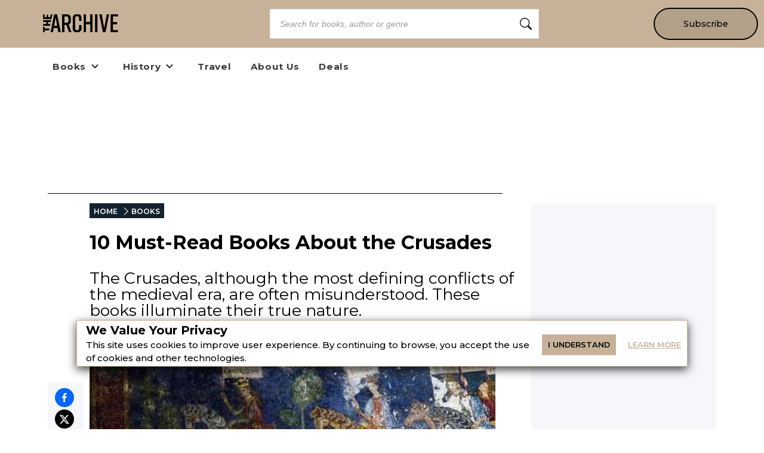

--- FILE ---
content_type: text/html; charset=utf-8
request_url: https://explorethearchive.com/books-about-the-crusades
body_size: 38838
content:
<!DOCTYPE html><html lang="en" class="__className_db7558" style="--montserrat-font:&#x27;Montserrat&#x27;, &#x27;Montserrat Fallback&#x27;;--lora-font:&#x27;Lora&#x27;, &#x27;Lora Fallback&#x27;;--is-mobile:0;--is-tablet:0;--subscriberCookie:0"><head><meta charSet="utf-8"/><meta name="viewport" content="width=device-width, initial-scale=1, maximum-scale=5"/><link rel="preload" as="image" imageSrcSet="https://orion-uploads.openroadmedia.com/archive_logo.svg?w=256 1x, https://orion-uploads.openroadmedia.com/archive_logo.svg?w=640 2x"/><link rel="preload" as="image" imageSrcSet="https://orion-uploads.openroadmedia.com/md_076fcb6e7dd7-crusade-panel.jpg?w=256 256w, https://orion-uploads.openroadmedia.com/md_076fcb6e7dd7-crusade-panel.jpg?w=384 384w, https://orion-uploads.openroadmedia.com/md_076fcb6e7dd7-crusade-panel.jpg?w=640 640w, https://orion-uploads.openroadmedia.com/md_076fcb6e7dd7-crusade-panel.jpg?w=750 750w, https://orion-uploads.openroadmedia.com/md_076fcb6e7dd7-crusade-panel.jpg?w=828 828w, https://orion-uploads.openroadmedia.com/md_076fcb6e7dd7-crusade-panel.jpg?w=1080 1080w, https://orion-uploads.openroadmedia.com/md_076fcb6e7dd7-crusade-panel.jpg?w=1200 1200w, https://orion-uploads.openroadmedia.com/md_076fcb6e7dd7-crusade-panel.jpg?w=1920 1920w, https://orion-uploads.openroadmedia.com/md_076fcb6e7dd7-crusade-panel.jpg?w=2048 2048w, https://orion-uploads.openroadmedia.com/md_076fcb6e7dd7-crusade-panel.jpg?w=3840 3840w" imageSizes="(max-width: 768px) 100vw, (max-width: 1200px) 50vw, 33vw"/><link rel="preload" as="image" href="https://orion-uploads.openroadmedia.com/Camera-Icon.svg"/><link rel="preload" as="image" imageSrcSet="https://d1pwnu15mzvjms.cloudfront.net/210x320/9780300189315.jpg?w=256 1x, https://d1pwnu15mzvjms.cloudfront.net/210x320/9780300189315.jpg?w=640 2x"/><link rel="preload" as="image" imageSrcSet="https://d1pwnu15mzvjms.cloudfront.net/210x320/9781848849228.jpg?w=256 1x, https://d1pwnu15mzvjms.cloudfront.net/210x320/9781848849228.jpg?w=640 2x"/><link rel="preload" as="image" imageSrcSet="https://d1pwnu15mzvjms.cloudfront.net/210x320/9781473874947.jpg?w=256 1x, https://d1pwnu15mzvjms.cloudfront.net/210x320/9781473874947.jpg?w=640 2x"/><link rel="preload" as="image" imageSrcSet="https://orion-uploads.openroadmedia.com/md_cd7a48303328-runicman.jpg?w=256 1x, https://orion-uploads.openroadmedia.com/md_cd7a48303328-runicman.jpg?w=640 2x"/><link rel="preload" as="image" imageSrcSet="https://orion-uploads.openroadmedia.com/md_d228157365d2-arab-eyes.jpg?w=256 1x, https://orion-uploads.openroadmedia.com/md_d228157365d2-arab-eyes.jpg?w=640 2x"/><link rel="preload" as="image" imageSrcSet="https://orion-uploads.openroadmedia.com/md_d6c9e840094a-crusades-riley-smith.jpg?w=256 1x, https://orion-uploads.openroadmedia.com/md_d6c9e840094a-crusades-riley-smith.jpg?w=640 2x"/><link rel="preload" as="image" imageSrcSet="https://orion-uploads.openroadmedia.com/md_84bf3aaf92ee-crusades-jones-ereira.jpg?w=256 1x, https://orion-uploads.openroadmedia.com/md_84bf3aaf92ee-crusades-jones-ereira.jpg?w=640 2x"/><link rel="stylesheet" href="https://dlhg59ksjeb0y.cloudfront.net/_next/static/css/88293aebad54da18.css" data-precedence="next"/><link rel="stylesheet" href="https://dlhg59ksjeb0y.cloudfront.net/_next/static/css/1e99853fca50dc8c.css" data-precedence="next"/><link rel="stylesheet" href="https://dlhg59ksjeb0y.cloudfront.net/_next/static/css/af9bd82f46eb3263.css" data-precedence="next"/><link rel="stylesheet" href="https://dlhg59ksjeb0y.cloudfront.net/_next/static/css/98a16f65ca4a58ea.css" data-precedence="next"/><link rel="stylesheet" href="https://dlhg59ksjeb0y.cloudfront.net/_next/static/css/0bd447a767520f01.css" data-precedence="next"/><link rel="stylesheet" href="https://dlhg59ksjeb0y.cloudfront.net/_next/static/css/77dd9a9d0588b51c.css" data-precedence="next"/><link rel="stylesheet" href="https://dlhg59ksjeb0y.cloudfront.net/_next/static/css/a183d0fc991114b8.css" data-precedence="next"/><link rel="stylesheet" href="https://dlhg59ksjeb0y.cloudfront.net/_next/static/css/02b09da863508090.css" data-precedence="next"/><link rel="stylesheet" href="https://dlhg59ksjeb0y.cloudfront.net/_next/static/css/52ff607ff8046d04.css" data-precedence="next"/><link rel="stylesheet" href="https://dlhg59ksjeb0y.cloudfront.net/_next/static/css/cff3ce2de42097bd.css" data-precedence="next"/><link rel="stylesheet" href="https://dlhg59ksjeb0y.cloudfront.net/_next/static/css/e47fc5cf633f3426.css" data-precedence="next"/><link rel="stylesheet" href="https://dlhg59ksjeb0y.cloudfront.net/_next/static/css/1de8822161b03b21.css" data-precedence="next"/><link rel="stylesheet" href="https://dlhg59ksjeb0y.cloudfront.net/_next/static/css/0a121576c0aaeb37.css" data-precedence="next"/><link rel="stylesheet" href="https://dlhg59ksjeb0y.cloudfront.net/_next/static/css/2384d6fd96e157b3.css" data-precedence="next"/><link rel="stylesheet" href="https://dlhg59ksjeb0y.cloudfront.net/_next/static/css/6876cb887da70c31.css" data-precedence="next"/><link rel="stylesheet" href="https://dlhg59ksjeb0y.cloudfront.net/_next/static/css/e9837cc507053f37.css" data-precedence="next"/><link rel="stylesheet" href="https://dlhg59ksjeb0y.cloudfront.net/_next/static/css/afdf3707862939a9.css" data-precedence="next"/><link rel="stylesheet" href="https://dlhg59ksjeb0y.cloudfront.net/_next/static/css/8cc24003437f9a2b.css" data-precedence="next"/><link href="https://dlhg59ksjeb0y.cloudfront.net/_next/static/css/837a3014c2945c68.css" rel="stylesheet" as="style" data-precedence="dynamic"/><link href="https://dlhg59ksjeb0y.cloudfront.net/_next/static/css/c03b53c0747fea1d.css" rel="stylesheet" as="style" data-precedence="dynamic"/><link href="https://dlhg59ksjeb0y.cloudfront.net/_next/static/css/aac75328691a95ce.css" rel="stylesheet" as="style" data-precedence="dynamic"/><link href="https://dlhg59ksjeb0y.cloudfront.net/_next/static/css/c572e3687de155a9.css" rel="stylesheet" as="style" data-precedence="dynamic"/><link href="https://dlhg59ksjeb0y.cloudfront.net/_next/static/css/867eadf267f8fd14.css" rel="stylesheet" as="style" data-precedence="dynamic"/><link href="https://dlhg59ksjeb0y.cloudfront.net/_next/static/css/1dbc45f7988db74c.css" rel="stylesheet" as="style" data-precedence="dynamic"/><link href="https://dlhg59ksjeb0y.cloudfront.net/_next/static/css/3838b7ff04412c22.css" rel="stylesheet" as="style" data-precedence="dynamic"/><link href="https://dlhg59ksjeb0y.cloudfront.net/_next/static/css/540bbf173a6a61d1.css" rel="stylesheet" as="style" data-precedence="dynamic"/><link href="https://dlhg59ksjeb0y.cloudfront.net/_next/static/css/36b6e3a989b6ff1a.css" rel="stylesheet" as="style" data-precedence="dynamic"/><link rel="preload" as="script" fetchPriority="low" href="https://dlhg59ksjeb0y.cloudfront.net/_next/static/chunks/webpack-7aed4c0c8653fbf9.js"/><script src="https://dlhg59ksjeb0y.cloudfront.net/_next/static/chunks/4bd1b696-100b9d70ed4e49c1.js" async=""></script><script src="https://dlhg59ksjeb0y.cloudfront.net/_next/static/chunks/1255-39d374166396f9e9.js" async=""></script><script src="https://dlhg59ksjeb0y.cloudfront.net/_next/static/chunks/main-app-234525b5e3ddebfb.js" async=""></script><script src="https://dlhg59ksjeb0y.cloudfront.net/_next/static/chunks/8162-dbb17ee9334a8bff.js" async=""></script><script src="https://dlhg59ksjeb0y.cloudfront.net/_next/static/chunks/5239-b80acd92af6d4403.js" async=""></script><script src="https://dlhg59ksjeb0y.cloudfront.net/_next/static/chunks/2619-04bc32f026a0d946.js" async=""></script><script src="https://dlhg59ksjeb0y.cloudfront.net/_next/static/chunks/6964-3f55a70b82f143af.js" async=""></script><script src="https://dlhg59ksjeb0y.cloudfront.net/_next/static/chunks/258-2676a06fb15091bd.js" async=""></script><script src="https://dlhg59ksjeb0y.cloudfront.net/_next/static/chunks/5663-dc9bf09d23d9e977.js" async=""></script><script src="https://dlhg59ksjeb0y.cloudfront.net/_next/static/chunks/6598-4d949a7e273d7955.js" async=""></script><script src="https://dlhg59ksjeb0y.cloudfront.net/_next/static/chunks/2500-03633f2009ebc370.js" async=""></script><script src="https://dlhg59ksjeb0y.cloudfront.net/_next/static/chunks/app/(singleColumnLayout)/not-found-6cad42b1b23b63f9.js" async=""></script><script src="https://dlhg59ksjeb0y.cloudfront.net/_next/static/chunks/4295-6c11b60f817b9a62.js" async=""></script><script src="https://dlhg59ksjeb0y.cloudfront.net/_next/static/chunks/app/global-error-0b54e6d72e9139a4.js" async=""></script><script src="https://dlhg59ksjeb0y.cloudfront.net/_next/static/chunks/app/layout-7ac1744dff0c2198.js" async=""></script><script src="https://dlhg59ksjeb0y.cloudfront.net/_next/static/chunks/app/error-399a30628e53f9ce.js" async=""></script><script type="text/javascript" async="" src="https://ads.blogherads.com/static/blogherads.js"></script><script type="text/javascript" async="" src="https://ads.blogherads.com/bh/41/412/412983/2578490/header.js"></script><script src="https://dlhg59ksjeb0y.cloudfront.net/_next/static/chunks/1141-0a33e99ee1032cbe.js" async=""></script><script src="https://dlhg59ksjeb0y.cloudfront.net/_next/static/chunks/6456-2064235e4f1cc674.js" async=""></script><script src="https://dlhg59ksjeb0y.cloudfront.net/_next/static/chunks/5896-8f26b0b56f2548de.js" async=""></script><script src="https://dlhg59ksjeb0y.cloudfront.net/_next/static/chunks/6517-32fbe94bb1f1d9c0.js" async=""></script><script src="https://dlhg59ksjeb0y.cloudfront.net/_next/static/chunks/1002-ee8895366343e588.js" async=""></script><script src="https://dlhg59ksjeb0y.cloudfront.net/_next/static/chunks/5821-59be5fc1655c023c.js" async=""></script><script src="https://dlhg59ksjeb0y.cloudfront.net/_next/static/chunks/5268-b5439e6633f70195.js" async=""></script><script src="https://dlhg59ksjeb0y.cloudfront.net/_next/static/chunks/app/(postPageLayouts)/%5B...post%5D/layout-6fb71e5912e10f62.js" async=""></script><script src="https://dlhg59ksjeb0y.cloudfront.net/_next/static/chunks/7958-e4f0915c1449eab2.js" async=""></script><script src="https://dlhg59ksjeb0y.cloudfront.net/_next/static/chunks/8379-0bd36cd4c901f881.js" async=""></script><script src="https://dlhg59ksjeb0y.cloudfront.net/_next/static/chunks/app/(postPageLayouts)/%5B...post%5D/page-2e7d6dcd0d92a642.js" async=""></script><link rel="preload" href="https://dlhg59ksjeb0y.cloudfront.net/_next/static/chunks/335.a93947be7eeb75f1.js" as="script" fetchPriority="low"/><link rel="preload" href="https://dlhg59ksjeb0y.cloudfront.net/_next/static/chunks/4286.aaa6c233f96e030d.js" as="script" fetchPriority="low"/><link rel="preload" href="https://dlhg59ksjeb0y.cloudfront.net/_next/static/chunks/9381-c9c0aefb66f953af.js" as="script" fetchPriority="low"/><link rel="preload" href="https://dlhg59ksjeb0y.cloudfront.net/_next/static/chunks/8402-9f37b7ddb7ada4e3.js" as="script" fetchPriority="low"/><link rel="preload" href="https://dlhg59ksjeb0y.cloudfront.net/_next/static/chunks/9338-3bcd308b5300201e.js" as="script" fetchPriority="low"/><link rel="preload" href="https://dlhg59ksjeb0y.cloudfront.net/_next/static/chunks/1750.dc970e4d3be5c4bb.js" as="script" fetchPriority="low"/><link rel="preload" href="https://dlhg59ksjeb0y.cloudfront.net/_next/static/chunks/8340.4b9ff9ffa811cbfa.js" as="script" fetchPriority="low"/><link rel="preload" href="https://dlhg59ksjeb0y.cloudfront.net/_next/static/chunks/9227.b3b41d3605d9a5c1.js" as="script" fetchPriority="low"/><link rel="preload" href="https://dlhg59ksjeb0y.cloudfront.net/_next/static/chunks/8844.a9508abc05ec7f61.js" as="script" fetchPriority="low"/><link rel="preload" as="image" imageSrcSet="https://d1pwnu15mzvjms.cloudfront.net/210x320/9781497625686.jpg?w=256 1x, https://d1pwnu15mzvjms.cloudfront.net/210x320/9781497625686.jpg?w=640 2x"/><link rel="preload" as="image" imageSrcSet="https://orion-uploads.openroadmedia.com/md_938d89102ab3-crusades-expansion.jpg?w=256 1x, https://orion-uploads.openroadmedia.com/md_938d89102ab3-crusades-expansion.jpg?w=640 2x"/><link rel="preload" as="image" imageSrcSet="https://orion-uploads.openroadmedia.com/md_29de7e6a4776-crusades-controvery.jpg?w=256 1x, https://orion-uploads.openroadmedia.com/md_29de7e6a4776-crusades-controvery.jpg?w=640 2x"/><link rel="preload" href="https://dlhg59ksjeb0y.cloudfront.net/_next/static/chunks/542.edac3715923a5ec6.js" as="script" fetchPriority="low"/><link rel="preload" href="https://dlhg59ksjeb0y.cloudfront.net/_next/static/chunks/4670.150368a527d957a4.js" as="script" fetchPriority="low"/><link rel="preload" as="image" imageSrcSet="https://orion-uploads.openroadmedia.com/icon_fb.png?w=48 1x, https://orion-uploads.openroadmedia.com/icon_fb.png?w=96 2x"/><link rel="preload" as="image" imageSrcSet="https://orion-uploads.openroadmedia.com/icon_insta.png?w=48 1x, https://orion-uploads.openroadmedia.com/icon_insta.png?w=96 2x"/><link rel="preload" as="image" imageSrcSet="https://orion-uploads.openroadmedia.com/icon_x.png?w=48 1x, https://orion-uploads.openroadmedia.com/icon_x.png?w=96 2x"/><link rel="preload" as="image" imageSrcSet="https://orion-uploads.openroadmedia.com/logo.png?w=48 1x, https://orion-uploads.openroadmedia.com/logo.png?w=96 2x"/><meta name="next-size-adjust" content=""/><link rel="icon" type="image/x-icon" sizes="any" href="https://orion-uploads.openroadmedia.com/9-favicon.ico"/><link rel="apple-touch-icon" href="/icons/apple-touch-icon.png"/><link rel="apple-touch-icon" sizes="152x152" href="/icons/apple-touch-icon-152x152.png"/><link rel="apple-touch-icon-precomposed" sizes="152x152" href="/icons/apple-touch-icon-152x152-precomposed.png"/><link rel="dns-prefetch" href="https://orion-uploads.openroadmedia.com"/><title>These Books About the Crusades Are Must-Reads</title><meta name="description" content="The Crusades, although the most defining conflicts of the medieval era, are often misunderstood. These books about the Crusades illuminate their true nature."/><meta property="og:locale" content="en_US"/><meta property="og:type" content="Article"/><meta property="og:update_time" content="2020-10-21T21:05:00.000Z"/><meta property="article:section" content="Books"/><meta property="article:published_time" content="2020-10-21T21:05:00.000Z"/><meta property="article:modified_time"/><meta name="sailthru.title" content="10 Must-Read Books About the Crusades"/><meta name="sailthru.image.thumb" content="https://orion-uploads.openroadmedia.com/md_076fcb6e7dd7-crusade-panel.jpg"/><meta name="sailthru.image.full" content="https://orion-uploads.openroadmedia.com/md_076fcb6e7dd7-crusade-panel.jpg"/><meta name="sailthru.description" content="The Crusades, although the most defining conflicts of the medieval era, are often misunderstood. These books illuminate their true nature.
"/><meta name="sailthru.label" content="Books"/><meta name="sailthru.tags" content="Military History,European history,Medieval Era,Modern History,Religious History"/><meta name="sailthru.date" content="2020-10-21"/><meta name="sailthru.expire_date" content=""/><meta name="sailthru.button" content=""/><meta name="sailthru.author" content="John Tuttle"/><meta property="og:title" content="10 Must-Read Books About the Crusades"/><meta property="og:description" content="The Crusades, although the most defining conflicts of the medieval era, are often misunderstood. These books about the Crusades illuminate their true nature."/><meta property="og:url" content="undefined"/><meta property="og:site_name" content="Explore the Archive"/><meta property="og:image" content="https://orion-uploads.openroadmedia.com/md_076fcb6e7dd7-crusade-panel.jpg"/><meta property="og:image:width" content="740"/><meta property="twitter:card" content="summary_large_image"/><meta property="twitter:description" content="The Crusades, although the most defining conflicts of the medieval era, are often misunderstood. These books about the Crusades illuminate t"/><meta property="twitter:title" content="10 Must-Read Books About the Crusades"/><meta property="twitter:image" content="https://orion-uploads.openroadmedia.com/md_076fcb6e7dd7-crusade-panel.jpg"/><meta name="robots" content="index"/><link rel="canonical" href="https://explorethearchive.com/books-about-the-crusades"/><link rel="stylesheet" href="https://cdnjs.cloudflare.com/ajax/libs/font-awesome/6.7.2/css/all.min.css" integrity="sha512-Evv84Mr4kqVGRNSgIGL/F/aIDqQb7xQ2vcrdIwxfjThSH8CSR7PBEakCr51Ck+w+/U6swU2Im1vVX0SVk9ABhg==" crossorigin="anonymous" referrerPolicy="no-referrer"/><script type="text/javascript">
          var blogherads = blogherads || {};
          blogherads.adq = blogherads.adq || [];
          blogherads.adq.push(function() {
            blogherads.disableAutoSlot('frame1')
          })
      </script><script type="text/javascript">
          var blogherads = blogherads || {};
          blogherads.adq = blogherads.adq || [];
          blogherads.adq.push('frame2');
        </script><script src="https://dlhg59ksjeb0y.cloudfront.net/_next/static/chunks/polyfills-42372ed130431b0a.js" noModule=""></script></head><body style="margin:0;padding:0;box-sizing:border-box"><div hidden=""><!--$--><!--/$--></div><style>
          @media (min-width: 712px) and (max-width: 712px) {
            .search {
              display: none;
            }
          }
        </style><nav class="Header_headerSection__RQeYw Header_headerSectionPadding__tauaE Header_headerSectionBlackColor__DEqAx Header_headerSectionOrder1__WTAXQ Header_headerSectionWhiteColorError__ppo8P Header_headerSectionHeight0__DbaME Header_headerSectionDBlock__UabIP false navbar navbar-expand-lg" style="background:#C7B299;color:#000"><div class="container-fluid"><ul class="Header_menu__UYmdC Header_menuBlackColor__8Iti1"><li class="Header_logo__1FRrW logo"><a href="/"><img alt="Explore the Archive" title="Explore the Archive" loading="eager" width="250" height="30" decoding="async" data-nimg="1" class="" style="color:transparent" srcSet="https://orion-uploads.openroadmedia.com/archive_logo.svg?w=256 1x, https://orion-uploads.openroadmedia.com/archive_logo.svg?w=640 2x" src="https://orion-uploads.openroadmedia.com/archive_logo.svg?w=640"/></a></li><li class="Header_search__m3eU6 search"><div class="button-group"><div class="AlgoliaSearch_searchbox__fY7qP  "><div class="AlgoliaSearch_inputWrapper__zcxmI"><input class="AlgoliaSearch_searchinput__e0I4K" placeholder="Search for books, author or genre" value=""/><svg class="AlgoliaSearch_searchIcon__em5Fz" xmlns="http://www.w3.org/2000/svg" width="20" height="20" fill="currentColor" viewBox="0 0 16 16"><path d="M11.742 10.344a6.5 6.5 0 1 0-1.397 1.398h-.001c.03.04.062.078.098.115l3.85 3.85a1 1 0 0 0 1.415-1.414l-3.85-3.85a1.007 1.007 0 0 0-.115-.1zM12 6.5a5.5 5.5 0 1 1-11 0 5.5 5.5 0 0 1 11 0z"></path></svg></div></div></div></li><li class="Header_subscribe__TFZZh"><a href="/newsletters">Subscribe</a></li></ul></div></nav><div style="padding-top:5.5rem;list-style:none;margin:auto 1.5rem"></div><ul class="ContentHeader_menuList__FDnU_"><li class="nav-item dropdown-toggle" style="position:relative"><div class="ContentHeader_dropdownLinkContainer__kZQjp"><a class="ContentHeader_parentLink__JFSih" href="/category/books"><span>Books</span></a><span class="ContentHeader_dropdownToggle__OXmYu"><svg width="22" height="22" viewBox="0 0 22 22" fill="none" xmlns="http://www.w3.org/2000/svg" class="ContentHeader_chevron-icon__Qs7SH" style="transition:transform 0.2s;transform:rotate(0deg)"><path d="M6.5 9L11 13.5L15.5 9" stroke="#222" stroke-width="2" stroke-linecap="round" stroke-linejoin="round"></path></svg></span></div><ul class="ContentHeader_subMenu__UmI9X ContentHeader_dropdown-submenu__CNwIt sub-menu" style="display:none"><li class="sub-item item-dd " style="position:static"><a href="/tags/Nonfiction"><span>Nonfiction</span></a></li><li class="sub-item item-dd " style="position:static"><a href="/tags/Historical%20Fiction"><span>Historical Fiction</span></a></li></ul></li><li class="nav-item dropdown-toggle" style="position:relative"><div class="ContentHeader_dropdownLinkContainer__kZQjp"><a class="ContentHeader_parentLink__JFSih" href="/category/history"><span>History</span></a><span class="ContentHeader_dropdownToggle__OXmYu"><svg width="22" height="22" viewBox="0 0 22 22" fill="none" xmlns="http://www.w3.org/2000/svg" class="ContentHeader_chevron-icon__Qs7SH" style="transition:transform 0.2s;transform:rotate(0deg)"><path d="M6.5 9L11 13.5L15.5 9" stroke="#222" stroke-width="2" stroke-linecap="round" stroke-linejoin="round"></path></svg></span></div><ul class="ContentHeader_subMenu__UmI9X ContentHeader_dropdown-submenu__CNwIt sub-menu" style="display:none"><li class="sub-item item-dd " style="position:static"><a href="/tags/Military%20History"><span>Military History</span></a></li><li class="sub-item item-dd " style="position:static"><a href="/tags/American%20History"><span>American History</span></a></li><li class="sub-item item-dd " style="position:static"><a href="/tags/Modern%20History"><span>Modern History</span></a></li><li class="sub-item item-dd " style="position:static"><a href="/tags/Medieval%20Era"><span>Medieval Era</span></a></li><li class="sub-item item-dd " style="position:static"><a href="/tags/Ancient%20History"><span>Ancient History</span></a></li></ul></li><li class="nav-item" style="position:static"><a href="/category/travel"><span>Travel</span></a></li><li class="nav-item" style="position:static"><a href="/about-us"><span>About Us</span></a></li><li class="nav-item" style="position:static"><a href="/deals/cheap-history-books"><span>Deals</span></a></li></ul><div class="layout_container Layout_containerWithMargin_layout__wjHTv" style="--top-padding-1024:30px;--top-padding-712:15px;--noTopAd_layout-767-top:67px;--container_layout-top:52px;--noTopAd_layout-712-top:15px;--socialshare-padding:10px;--socialshare-background-color:#f5f7fa;--socialshare-width:60px;--sticky-outer-wrapper-margin:300px"><div><div class="Layout_topad_layout__wsX3Q Layout_container_layout__ylEfM "><div id="skm-ad-flexbanner-3PyzTT0mlGLjhfjfq1Mzq"></div></div></div><div class="Layout_container_layout__ylEfM Layout_noTopAd_layout__lcizO"><div class="sticky-outer-wrapper"><div class="sticky-inner-wrapper" style="position:relative;top:0px"><div class="Post_socialshare__w2Tfu"><button class="react-share__ShareButton" style="background-color:transparent;border:none;padding:0;font:inherit;color:inherit;cursor:pointer"><svg viewBox="0 0 64 64" width="32" height="32"><circle cx="32" cy="32" r="32" fill="#0965FE"></circle><path d="M34.1,47V33.3h4.6l0.7-5.3h-5.3v-3.4c0-1.5,0.4-2.6,2.6-2.6l2.8,0v-4.8c-0.5-0.1-2.2-0.2-4.1-0.2 c-4.1,0-6.9,2.5-6.9,7V28H24v5.3h4.6V47H34.1z" fill="white"></path></svg></button><button class="react-share__ShareButton" style="background-color:transparent;border:none;padding:0;font:inherit;color:inherit;cursor:pointer"><svg viewBox="0 0 64 64" width="32" height="32"><circle cx="32" cy="32" r="32" fill="#000000"></circle><path d="M 41.116 18.375 h 4.962 l -10.8405 12.39 l 12.753 16.86 H 38.005 l -7.821 -10.2255 L 21.235 47.625 H 16.27 l 11.595 -13.2525 L 15.631 18.375 H 25.87 l 7.0695 9.3465 z m -1.7415 26.28 h 2.7495 L 24.376 21.189 H 21.4255 z" fill="white"></path></svg></button><button class="react-share__ShareButton" style="background-color:transparent;border:none;padding:0;font:inherit;color:inherit;cursor:pointer"><svg viewBox="0 0 64 64" width="32" height="32"><circle cx="32" cy="32" r="32" fill="#7f7f7f"></circle><path d="M17,22v20h30V22H17z M41.1,25L32,32.1L22.9,25H41.1z M20,39V26.6l12,9.3l12-9.3V39H20z" fill="white"></path></svg></button></div></div></div><div class="Post_SingleArticlePage__qyV4Q SingleArticlePage" style="--single-article-h1-font:24pt;--single-article-info-font:14px;--single-article-p-font:15px"><ul class="BreadCrumb_breadcrumbs__ULrOW"><li><a href="/">HOME</a></li><li><a href="/category/books">BOOKS</a></li></ul><h1>10 Must-Read Books About the Crusades
</h1><p class="Post_post-subtitle__f1pmk">The Crusades, although the most defining conflicts of the medieval era, are often misunderstood. These books illuminate their true nature.
</p><div class="Post_single-article-info__Q79jT single-article-info">By<!-- --> <span><a href="/author/John%20Tuttle">John Tuttle</a></span><span class="Post_Date__BwRx5"></span><span class="separator"> | </span><span class="Post_Date__BwRx5">Published<!-- --> <!-- -->Oct 21, 2020</span></div><div class="Post_singleArticleHero__Bck4k"><figure class="postImage"><img alt="medieval rendering of soldiers on Crusade, books about the crusades" title="books-about-the-crusades" width="757" height="320" decoding="async" data-nimg="1" class="postImage" style="color:transparent" sizes="(max-width: 768px) 100vw, (max-width: 1200px) 50vw, 33vw" srcSet="https://orion-uploads.openroadmedia.com/md_076fcb6e7dd7-crusade-panel.jpg?w=256 256w, https://orion-uploads.openroadmedia.com/md_076fcb6e7dd7-crusade-panel.jpg?w=384 384w, https://orion-uploads.openroadmedia.com/md_076fcb6e7dd7-crusade-panel.jpg?w=640 640w, https://orion-uploads.openroadmedia.com/md_076fcb6e7dd7-crusade-panel.jpg?w=750 750w, https://orion-uploads.openroadmedia.com/md_076fcb6e7dd7-crusade-panel.jpg?w=828 828w, https://orion-uploads.openroadmedia.com/md_076fcb6e7dd7-crusade-panel.jpg?w=1080 1080w, https://orion-uploads.openroadmedia.com/md_076fcb6e7dd7-crusade-panel.jpg?w=1200 1200w, https://orion-uploads.openroadmedia.com/md_076fcb6e7dd7-crusade-panel.jpg?w=1920 1920w, https://orion-uploads.openroadmedia.com/md_076fcb6e7dd7-crusade-panel.jpg?w=2048 2048w, https://orion-uploads.openroadmedia.com/md_076fcb6e7dd7-crusade-panel.jpg?w=3840 3840w" src="https://orion-uploads.openroadmedia.com/md_076fcb6e7dd7-crusade-panel.jpg?w=3840"/><figcaption><div class="PostImage_captionText__Mo1A1"><img class="PostImage_camera__e6Zk3" src="https://orion-uploads.openroadmedia.com/Camera-Icon.svg" alt="camera-icon" width="20" height="20"/><span style="padding-right:6px"></span><span class="PostImage_credit__lNjGG"><span>Photo Credit: <!-- -->Wikimedia Commons</span></span></div></figcaption></figure></div><div class="single-article-body"><div class="single-article-center layout_v2"><div class="Lede"><p>When we think of the Crusades, we tend to envision knights in surcoats with scarlet crosses or think of the cheesy image of medieval culture offered us by <em>Monty Python and the Holy Grail</em>. The average person is tempted perhaps to either see them as meaningless wars or as a mere suppression of opposing religious ideology.</p>
<p>In reality, the Crusades were a series of military campaigns that were, at least nominally, less about a notion of suppression than one of longing for proximity to the sacred. And this mentality was held by both opposing sides, the Christians and the Muslims alike. Jerusalem, in particular, was considered a sacred place by all of the Abrahamic religions: Judaism, Christianity, and Islam. Jerusalem was the center of blessed memory, rich in the history of the people, and associated with major events in the lives of key religious figures.</p>
<p><strong>Related: </strong><a href="https://explorethearchive.com/medieval-history-books" target="_self"><strong>10 Illuminating Medieval History Books</strong></a></p>
</div><div class="content"><p>Very early in the history of Islam, the disciples of Muhammad (570-632) overcame the Byzantine rule of Jerusalem via a <a href="https://themuslimtimes.info/2012/05/05/fall-of-jerusalem-in-638-a-theological-disaster-for-christianity/" target="_self">relatively peaceful conquest in 638</a> and proceeded to establish dynastic rule. Nothing extraordinary went down for several hundred years. With the dawn of the 11th century, however, came a series of events that resulted in an upheaval of the way Muslims and Christians reacted with one another.</p>
</div><div class="content"><p>Most notably, when the <a href="https://www.ancient-origins.net/history-important-events/seljuks-0011773" target="_self">Seljuk Turks</a> (who were Sunni Muslims) dominated the Shi'ite Muslims who had long occupied Jerusalem, the faithful Christians of the area fell under persecution. The Sunnis, the majority sect of Islam, have long held the Shi'a sect in contempt. Theirs is <a href="https://www.npr.org/sections/parallels/2007/02/12/7332087/the-origins-of-the-shiite-sunni-split" target="_self">a vehement conflict</a> which dates back to a time not long after the death of Mohammad and which continues on to this day. The Shi'ite defeat at Jerusalem occurred in 1071, and it served as a turning point and a call-to-action.&nbsp;</p>
</div><div class="manualad"><!--$!--><template data-dgst="BAILOUT_TO_CLIENT_SIDE_RENDERING"></template><!--/$--></div><div class="content"><p>In November 1095, Pope Urban II delivered a speech at the <a href="https://www.catholic.com/magazine/online-edition/the-council-of-clermont-beginning-of-the-crusades/" target="_self">Council of Clermont</a>. While the primary point of the council revolved around reform within the Catholic Church, Urban's address suggested and spurred on a military response to the Turkish takeover of Jerusalem. The Pope especially called for a French military move on the Holy City. It seemed all of Christendom was ready to rally forces and take to the offensive.&nbsp;</p>
<p><strong>Related: </strong><a href="https://explorethearchive.com/christian-history-books" target="_self"><strong>12 Christian History Books That Every World Scholar Should Read</strong></a></p>
<p>The inaugural Crusade set out in 1096, and the Crusaders were successful in overtaking Jerusalem in 1099. However, more than half a dozen Crusades followed in further conflicts. Collectively, these campaigns were spattered over the decades <a href="https://www.history.com/topics/middle-ages/crusades" target="_self">until about the year 1291</a>. Like all the wars of that day, they were undoubtedly brutal in their execution.</p>
</div><div class="NewsletterV2_newsLettetPb__xLtEm newsLettetPb row"><div class="newsletter-copy undefined"><p><strong>Dust off exclusive book deals and tales from the past when you join </strong><strong><em>The Archive</em></strong><strong>'s newsletter!</strong></p>
</div><div class="formGroup undefined"><div class="NewsletterV2_newLetterContainer__pa7H_ newLetterContainer newsletter_with_image_container undefined"><div class="NewsletterV2_inputBox__qTXPx inputBox newsletter_with_image_inputBox undefined"><div class="jsx-633286432 newsLettetPb newOne TextBox_textBox__h_uIS textBox"><div class="jsx-633286432 TextBox_input-group__EoBYx"><input type="text" placeholder="enter your email" maxLength="10000" class="jsx-633286432 newsLettetPb newOne undefined" name="newsletterEmail" value=""/></div></div></div><div class="NewsletterV2_buttonBox__YvaHs buttonBox undefined "><div class="button-wrapper"><span><button class="Button_buttonClass__VpFi5 undefined NewsletterV2_newsLettetPb__xLtEm Button_newsLettetPb__6ADcE newsLettetPb Button_newOne__T6c8Q newOne Button_plusFont__0vn_H plusFont " style="background-color:#2C68B0">Subscribe</button></span></div></div></div><div class="ContentCategory_newsLFooter__JyJVW newsLFooter"><div class="NewsletterV2_checkBox__PuTwm"><div><div class="NewsletterFooter"><div class="NFLabel"><label class="labelBox checked undefined"><input type="checkbox" class="undefined checkbox" checked="" value="Yes! I also want to get the Early Bird Books newsletter featuring great deals on ebooks."/><span class="checkbokCheckBefore "></span><span class="checkbokCheckAfter"></span><span class="NLText">Yes! I also want to get the Early Bird Books newsletter featuring great deals on ebooks.</span></label></div></div><style>
          .newsletter-card-checkbox {
            display:none;
          }
          .newsletter-card-checkbox .NLText {
            padding:0;
            position:relative;
          }
          .checkbox {
            padding: 0;
            height: initial;
            width: initial;
            margin-bottom: 0;
            cursor: pointer;
          }
          .labelBox, .NewsletterFooter{
            position: relative;
            cursor: pointer;
            font-size: 14px;
          }
          .NLText{padding-left: 15px;}
          .labelBox{display: flex;}
          .labelBox .checkbokCheckBefore {
            background-color: #fff;
            border: 2px solid #0079bf;
            padding: 8px;
            display: inline-block;
            position: relative;
            vertical-align: middle;
            cursor: pointer;
            margin-right: 0px;
            top: -2px;
            height: 16px;
            width: 16px;
          }
          .labelBox .checkbokCheckAfter {
            position: absolute;
            top: 1px;
            left: 7px;
            width: 6px;
            height: 11px;
            border: solid #0079bf;
            border-width: 0 2px 2px 0;
            transform: rotate(45deg);
            display: none;
          }
          .labelBox input {
            -webkit-appearance: none;
          }
          .labelBox input:checked ~ .checkbokCheckAfter {
            display: block;
          }
          .labelBox input:focus {
            outline:none;
          }          
          .feedbackCheck .NFLabel { left: 50%; }
          .feedbackCheck .NLText{ display: none; }

          @media (max-width: 575px){
            .NewsletterFooter p {
              font-size: 12px;
            }
          }
        </style></div></div></div></div></div><div class="content"><p>But even amid the atmosphere of confrontation and looming bloodshed, there were noble figures who stood out on both sides of this religious struggle for land control. For instance, St. Francis of Assisi, who founded the Franciscan Order, went across the battle lines during the Fifth Crusade in 1219 to speak with Sultan al-Malik al-Kamil. In the interest of peace, <a href="https://grandinmedia.ca/st-francis-meeting-with-famed-sultan-800-years-ago-set-tone-for-catholic-muslim-relations/" target="_self">Francis went to share with the Sultan his Christian faith</a>. Similarly, in 1192, it had been reported that the Muslim military leader Saladin <a href="https://www.knightstemplarorder.org/muslim-chivalry-templars/" target="_self">bestowed two of his horses</a> on his Christian adversary King Richard after hearing that the king had lost his steed. If you do some digging, you'll see these wars were not devoid of courtesy and diplomacy.</p>
<p>Below is a collection of suggested books that address various intricacies of the Crusades. Many of them break fresh ground on the centuries-old events and try to cast off a variety of dusty and oft ill-informed clichés.</p>
</div><div class="BookListicle_book-listicle__qB30f" style="--book-listicle-image-margin:10px auto;scroll-margin-top:100px;scroll-behavior:smooth" id="book-listicle-info-undefined"><div class="BookListicle_info__LV1D6"><div class="BookListicle_image__KfGtQ"><div class=" afb__book-cover"><figure><img alt="The Crusader States" title="The-Crusader-States" loading="lazy" width="210" height="320" decoding="async" data-nimg="1" class="undefined lazyload" style="color:transparent;max-width:100%" srcSet="https://d1pwnu15mzvjms.cloudfront.net/210x320/9780300189315.jpg?w=256 1x, https://d1pwnu15mzvjms.cloudfront.net/210x320/9780300189315.jpg?w=640 2x" src="https://d1pwnu15mzvjms.cloudfront.net/210x320/9780300189315.jpg?w=640"/><figcaption></figcaption></figure></div></div><div class="BookListicle_afb__description__0TM3s afb__description"><h3 class="BookListicle_afb__title__uJiE0"><span>The Crusader States</span></h3><p class="BookListicle_afb__author__O58v3"><span>By</span> <!-- -->Malcolm Barber</p><div><img alt="image" loading="lazy" width="286" height="32" decoding="async" data-nimg="1" class="" style="color:transparent;object-fit:contain;margin-top:10px" srcSet="https://orion-uploads.openroadmedia.com/Kindle_Unlimited-Tag.png?w=384 1x, https://orion-uploads.openroadmedia.com/Kindle_Unlimited-Tag.png?w=640 2x" src="https://orion-uploads.openroadmedia.com/Kindle_Unlimited-Tag.png?w=640"/></div><div class="content"><p>Malcolm Barber's <em>The Crusader States</em> explores the establishments made by the Christian knights along the Mediterranean during the Crusades, especially notable cities like Antioch and Tripoli—in addition to Jerusalem. Barber pays meticulous attention to specific aspects of the city-states such as legal authority, economic stature, and the need to defend reclaimed territories.</p>
</div><div class="AffiliateButton_bookListicleAf__nZKZR AffiliateButton_affiliate-button__KBZX4" style="--bookListicleAf-display:none"><div class="AffiliateButton_large-12___19l9"><div class="AffiliateButton_afb__book-cover__5qIcI"><img alt="The Crusader States" title="The-Crusader-States" loading="eager" width="210" height="320" decoding="async" data-nimg="1" class="" style="color:transparent" srcSet="https://d1pwnu15mzvjms.cloudfront.net/210x320/9780300189315.jpg?w=256 1x, https://d1pwnu15mzvjms.cloudfront.net/210x320/9780300189315.jpg?w=640 2x" src="https://d1pwnu15mzvjms.cloudfront.net/210x320/9780300189315.jpg?w=640"/></div><div class="AffiliateButton_buttonContainer__nbrLF"><div class="AffiliateButton_aff__links__vSCco"><div class="AffiliateButton_aff__link__VVfNr"><a href="https://www.amazon.com/dp/B008RX59SU?tag=arcsite-20" rel="noopener nofollow sponsored" class="AffiliateButton_anc-button__s42zQ AffiliateButton_button__zPyCa button" data-vars-event-label="The Crusader States | 9780300189315 | Yale University Press (Ignition)" data-vars-event-action="Retail Click" data-vars-outbound-url="https://www.amazon.com/dp/B008RX59SU?tag=arcsite-20" data-vars-outbound-text="Amazon" target="_blank">Amazon</a></div><div class="AffiliateButton_aff__link__VVfNr"><a href="https://books.apple.com/us/book/id1527209412?ct=archivesite&amp;at=10lrBN" rel="noopener nofollow sponsored" class="AffiliateButton_anc-button__s42zQ AffiliateButton_button__zPyCa button" data-vars-event-label="The Crusader States | 9780300189315 | Yale University Press (Ignition)" data-vars-event-action="Retail Click" data-vars-outbound-url="https://books.apple.com/us/book/id1527209412?ct=archivesite&amp;at=10lrBN" data-vars-outbound-text="Apple Books" target="_blank">Apple Books</a></div><div class="AffiliateButton_aff__link__VVfNr"><a href="https://barnesandnoble.sjv.io/c/338698/1841124/22009?partnerpropertyid=7723467&amp;u=https://www.barnesandnoble.com/w?ean=9780300189315" rel="noopener nofollow sponsored" class="AffiliateButton_anc-button__s42zQ AffiliateButton_button__zPyCa button" data-vars-event-label="The Crusader States | 9780300189315 | Yale University Press (Ignition)" data-vars-event-action="Retail Click" data-vars-outbound-url="https://barnesandnoble.sjv.io/c/338698/1841124/22009?partnerpropertyid=7723467&amp;u=https://www.barnesandnoble.com/w?ean=9780300189315" data-vars-outbound-text="Barnes &amp; Noble" target="_blank">Barnes &amp; Noble</a></div><div class="AffiliateButton_aff__link__VVfNr"><a href="https://bookshop.org/a/107290/9780300189315" rel="noopener nofollow sponsored" class="AffiliateButton_anc-button__s42zQ AffiliateButton_button__zPyCa button" data-vars-event-label="The Crusader States | 9780300189315 | Yale University Press (Ignition)" data-vars-event-action="Retail Click" data-vars-outbound-url="https://bookshop.org/a/107290/9780300189315" data-vars-outbound-text="Bookshop.org" target="_blank">Bookshop.org</a></div></div></div></div></div></div></div></div><div class="BookListicle_book-listicle__qB30f" style="--book-listicle-image-margin:10px auto;scroll-margin-top:100px;scroll-behavior:smooth" id="book-listicle-info-undefined"><div class="BookListicle_info__LV1D6"><div class="BookListicle_image__KfGtQ"><div class=" afb__book-cover"><figure><img alt="Saladin" title="Saladin" loading="lazy" width="210" height="320" decoding="async" data-nimg="1" class="undefined lazyload" style="color:transparent;max-width:100%" srcSet="https://d1pwnu15mzvjms.cloudfront.net/210x320/9781848849228.jpg?w=256 1x, https://d1pwnu15mzvjms.cloudfront.net/210x320/9781848849228.jpg?w=640 2x" src="https://d1pwnu15mzvjms.cloudfront.net/210x320/9781848849228.jpg?w=640"/><figcaption></figcaption></figure></div></div><div class="BookListicle_afb__description__0TM3s afb__description"><h3 class="BookListicle_afb__title__uJiE0"><span>Saladin</span></h3><p class="BookListicle_afb__author__O58v3"><span>By</span> <!-- -->Geoffrey Hindley</p><div></div><div class="content"><p>If you recall, we mentioned Saladin in the overview of this article. An outstanding figure to Christians, Muslims, and historians alike, Saladin was an influential political and military leader. Geoffrey Hindley's book pays particular attention to the role the sultan played in the military strategy of <a href="https://explorethearchive.com/medieval-battle" target="_self">the Battle of Hattin</a> and ultimately in the downfall of the Third Crusade.</p>
</div><div class="AffiliateButton_bookListicleAf__nZKZR AffiliateButton_affiliate-button__KBZX4" style="--bookListicleAf-display:none"><div class="AffiliateButton_large-12___19l9"><div class="AffiliateButton_afb__book-cover__5qIcI"><img alt="Saladin" title="Saladin" loading="eager" width="210" height="320" decoding="async" data-nimg="1" class="" style="color:transparent" srcSet="https://d1pwnu15mzvjms.cloudfront.net/210x320/9781848849228.jpg?w=256 1x, https://d1pwnu15mzvjms.cloudfront.net/210x320/9781848849228.jpg?w=640 2x" src="https://d1pwnu15mzvjms.cloudfront.net/210x320/9781848849228.jpg?w=640"/></div><div class="AffiliateButton_buttonContainer__nbrLF"><div class="AffiliateButton_aff__links__vSCco"><div class="AffiliateButton_aff__link__VVfNr"><a href="https://www.amazon.com/dp/B007B35SU6?tag=arcsite-20" rel="noopener nofollow sponsored" class="AffiliateButton_anc-button__s42zQ AffiliateButton_button__zPyCa button" data-vars-event-label="Saladin | 9781848849228 | Pen &amp; Sword Books" data-vars-event-action="Retail Click" data-vars-outbound-url="https://www.amazon.com/dp/B007B35SU6?tag=arcsite-20" data-vars-outbound-text="Amazon" target="_blank">Amazon</a></div><div class="AffiliateButton_aff__link__VVfNr"><a href="https://books.apple.com/us/book/Saladin/id1511989014?ct=archivesite&amp;at=10lrBN" rel="noopener nofollow sponsored" class="AffiliateButton_anc-button__s42zQ AffiliateButton_button__zPyCa button" data-vars-event-label="Saladin | 9781848849228 | Pen &amp; Sword Books" data-vars-event-action="Retail Click" data-vars-outbound-url="https://books.apple.com/us/book/Saladin/id1511989014?ct=archivesite&amp;at=10lrBN" data-vars-outbound-text="Apple Books" target="_blank">Apple Books</a></div><div class="AffiliateButton_aff__link__VVfNr"><a href="https://barnesandnoble.sjv.io/c/338698/1841124/22009?partnerpropertyid=7723467&amp;u=https://www.barnesandnoble.com/w?ean=9781848849228" rel="noopener nofollow sponsored" class="AffiliateButton_anc-button__s42zQ AffiliateButton_button__zPyCa button" data-vars-event-label="Saladin | 9781848849228 | Pen &amp; Sword Books" data-vars-event-action="Retail Click" data-vars-outbound-url="https://barnesandnoble.sjv.io/c/338698/1841124/22009?partnerpropertyid=7723467&amp;u=https://www.barnesandnoble.com/w?ean=9781848849228" data-vars-outbound-text="Barnes &amp; Noble" target="_blank">Barnes &amp; Noble</a></div><div class="AffiliateButton_aff__link__VVfNr"><a href="https://bookshop.org/a/107290/9781848849228" rel="noopener nofollow sponsored" class="AffiliateButton_anc-button__s42zQ AffiliateButton_button__zPyCa button" data-vars-event-label="Saladin | 9781848849228 | Pen &amp; Sword Books" data-vars-event-action="Retail Click" data-vars-outbound-url="https://bookshop.org/a/107290/9781848849228" data-vars-outbound-text="Bookshop.org" target="_blank">Bookshop.org</a></div></div></div></div></div></div></div></div><div class="manualad"><!--$!--><template data-dgst="BAILOUT_TO_CLIENT_SIDE_RENDERING"></template><!--/$--></div><div class="content"><p><strong>Related: </strong><a href="https://explorethearchive.com/medieval-battle" target="_self"><strong>10 Epic Medieval Battles That Shaped History and the World's Borders</strong></a></p>
</div><div class="BookListicle_book-listicle__qB30f" style="--book-listicle-image-margin:10px auto;scroll-margin-top:100px;scroll-behavior:smooth" id="book-listicle-info-undefined"><div class="BookListicle_info__LV1D6"><div class="BookListicle_image__KfGtQ"><div class=" afb__book-cover"><figure><img alt="The Knights Templar at War, 1120–1312" title="The-Knights-Templar-at-War,-1120–1312" loading="lazy" width="210" height="320" decoding="async" data-nimg="1" class="undefined lazyload" style="color:transparent;max-width:100%" srcSet="https://d1pwnu15mzvjms.cloudfront.net/210x320/9781473874947.jpg?w=256 1x, https://d1pwnu15mzvjms.cloudfront.net/210x320/9781473874947.jpg?w=640 2x" src="https://d1pwnu15mzvjms.cloudfront.net/210x320/9781473874947.jpg?w=640"/><figcaption></figcaption></figure></div></div><div class="BookListicle_afb__description__0TM3s afb__description"><h3 class="BookListicle_afb__title__uJiE0"><span>The Knights Templar at War, 1120–1312</span></h3><p class="BookListicle_afb__author__O58v3"><span>By</span> <!-- -->Paul Hill</p><div></div><div class="content"><p>In <em>The Knights Templar at War</em>, Paul Hill explores the military potential and significance of the Knights Templar order. Hill illustrates the group's involvement in the Crusades in the Holy Land but also in other wars. The book displays how the Templars influenced the medieval battlefield and history as a whole.</p>
</div><div class="AffiliateButton_bookListicleAf__nZKZR AffiliateButton_affiliate-button__KBZX4" style="--bookListicleAf-display:none"><div class="AffiliateButton_large-12___19l9"><div class="AffiliateButton_afb__book-cover__5qIcI"><img alt="The Knights Templar at War, 1120–1312" title="The-Knights-Templar-at-War,-1120–1312" loading="eager" width="210" height="320" decoding="async" data-nimg="1" class="" style="color:transparent" srcSet="https://d1pwnu15mzvjms.cloudfront.net/210x320/9781473874947.jpg?w=256 1x, https://d1pwnu15mzvjms.cloudfront.net/210x320/9781473874947.jpg?w=640 2x" src="https://d1pwnu15mzvjms.cloudfront.net/210x320/9781473874947.jpg?w=640"/></div><div class="AffiliateButton_buttonContainer__nbrLF"><div class="AffiliateButton_aff__links__vSCco"><div class="AffiliateButton_aff__link__VVfNr"><a href="https://www.amazon.com/dp/B07B7LLMYY?tag=arcsite-20" rel="noopener nofollow sponsored" class="AffiliateButton_anc-button__s42zQ AffiliateButton_button__zPyCa button" data-vars-event-label="The Knights Templar at War, 1120–1312 | 9781473874947 | Pen &amp; Sword Books" data-vars-event-action="Retail Click" data-vars-outbound-url="https://www.amazon.com/dp/B07B7LLMYY?tag=arcsite-20" data-vars-outbound-text="Amazon" target="_blank">Amazon</a></div><div class="AffiliateButton_aff__link__VVfNr"><a href="https://books.apple.com/us/book/id1453671125?ct=archivesite&amp;at=10lrBN" rel="noopener nofollow sponsored" class="AffiliateButton_anc-button__s42zQ AffiliateButton_button__zPyCa button" data-vars-event-label="The Knights Templar at War, 1120–1312 | 9781473874947 | Pen &amp; Sword Books" data-vars-event-action="Retail Click" data-vars-outbound-url="https://books.apple.com/us/book/id1453671125?ct=archivesite&amp;at=10lrBN" data-vars-outbound-text="Apple Books" target="_blank">Apple Books</a></div><div class="AffiliateButton_aff__link__VVfNr"><a href="https://barnesandnoble.sjv.io/c/338698/1841124/22009?partnerpropertyid=7723467&amp;u=https://www.barnesandnoble.com/w?ean=9781473874947" rel="noopener nofollow sponsored" class="AffiliateButton_anc-button__s42zQ AffiliateButton_button__zPyCa button" data-vars-event-label="The Knights Templar at War, 1120–1312 | 9781473874947 | Pen &amp; Sword Books" data-vars-event-action="Retail Click" data-vars-outbound-url="https://barnesandnoble.sjv.io/c/338698/1841124/22009?partnerpropertyid=7723467&amp;u=https://www.barnesandnoble.com/w?ean=9781473874947" data-vars-outbound-text="Barnes &amp; Noble" target="_blank">Barnes &amp; Noble</a></div><div class="AffiliateButton_aff__link__VVfNr"><a href="https://bookshop.org/a/107290/9781473874947" rel="noopener nofollow sponsored" class="AffiliateButton_anc-button__s42zQ AffiliateButton_button__zPyCa button" data-vars-event-label="The Knights Templar at War, 1120–1312 | 9781473874947 | Pen &amp; Sword Books" data-vars-event-action="Retail Click" data-vars-outbound-url="https://bookshop.org/a/107290/9781473874947" data-vars-outbound-text="Bookshop.org" target="_blank">Bookshop.org</a></div></div></div></div></div></div></div></div><div class="NewsletterV2_newsLettetPb__xLtEm newsLettetPb row"><div class="newsletter-copy undefined"><p><strong>Dust off exclusive book deals and tales from the past when you join </strong><strong><em>The Archive</em></strong><strong>'s newsletter!</strong></p>
</div><div class="formGroup undefined"><div class="NewsletterV2_newLetterContainer__pa7H_ newLetterContainer newsletter_with_image_container undefined"><div class="NewsletterV2_inputBox__qTXPx inputBox newsletter_with_image_inputBox undefined"><div class="jsx-633286432 newsLettetPb newOne TextBox_textBox__h_uIS textBox"><div class="jsx-633286432 TextBox_input-group__EoBYx"><input type="text" placeholder="enter your email" maxLength="10000" class="jsx-633286432 newsLettetPb newOne undefined" name="newsletterEmail" value=""/></div></div></div><div class="NewsletterV2_buttonBox__YvaHs buttonBox undefined "><div class="button-wrapper"><span><button class="Button_buttonClass__VpFi5 undefined NewsletterV2_newsLettetPb__xLtEm Button_newsLettetPb__6ADcE newsLettetPb Button_newOne__T6c8Q newOne Button_plusFont__0vn_H plusFont " style="background-color:#2C68B0">Subscribe</button></span></div></div></div><div class="ContentCategory_newsLFooter__JyJVW newsLFooter"><div class="NewsletterV2_checkBox__PuTwm"><div><div class="NewsletterFooter"><div class="NFLabel"><label class="labelBox checked undefined"><input type="checkbox" class="undefined checkbox" checked="" value="Yes! I also want to get the Early Bird Books newsletter featuring great deals on ebooks."/><span class="checkbokCheckBefore "></span><span class="checkbokCheckAfter"></span><span class="NLText">Yes! I also want to get the Early Bird Books newsletter featuring great deals on ebooks.</span></label></div></div><style>
          .newsletter-card-checkbox {
            display:none;
          }
          .newsletter-card-checkbox .NLText {
            padding:0;
            position:relative;
          }
          .checkbox {
            padding: 0;
            height: initial;
            width: initial;
            margin-bottom: 0;
            cursor: pointer;
          }
          .labelBox, .NewsletterFooter{
            position: relative;
            cursor: pointer;
            font-size: 14px;
          }
          .NLText{padding-left: 15px;}
          .labelBox{display: flex;}
          .labelBox .checkbokCheckBefore {
            background-color: #fff;
            border: 2px solid #0079bf;
            padding: 8px;
            display: inline-block;
            position: relative;
            vertical-align: middle;
            cursor: pointer;
            margin-right: 0px;
            top: -2px;
            height: 16px;
            width: 16px;
          }
          .labelBox .checkbokCheckAfter {
            position: absolute;
            top: 1px;
            left: 7px;
            width: 6px;
            height: 11px;
            border: solid #0079bf;
            border-width: 0 2px 2px 0;
            transform: rotate(45deg);
            display: none;
          }
          .labelBox input {
            -webkit-appearance: none;
          }
          .labelBox input:checked ~ .checkbokCheckAfter {
            display: block;
          }
          .labelBox input:focus {
            outline:none;
          }          
          .feedbackCheck .NFLabel { left: 50%; }
          .feedbackCheck .NLText{ display: none; }

          @media (max-width: 575px){
            .NewsletterFooter p {
              font-size: 12px;
            }
          }
        </style></div></div></div></div></div><div class="BookListicle_book-listicle__qB30f" style="--book-listicle-image-margin:10px auto;scroll-margin-top:100px;scroll-behavior:smooth" id="book-listicle-info-undefined"><div class="BookListicle_info__LV1D6"><div class="BookListicle_image__KfGtQ"><div class=" afb__book-cover"><figure><img alt="books about the crusades" title="books-about-the-crusades" loading="lazy" width="210" height="320" decoding="async" data-nimg="1" class="undefined lazyload" style="color:transparent;max-width:100%" srcSet="https://orion-uploads.openroadmedia.com/sm_cd7a48303328-runicman.jpg?w=256 1x, https://orion-uploads.openroadmedia.com/sm_cd7a48303328-runicman.jpg?w=640 2x" src="https://orion-uploads.openroadmedia.com/sm_cd7a48303328-runicman.jpg?w=640"/><figcaption></figcaption></figure></div></div><div class="BookListicle_afb__description__0TM3s afb__description"><h3 class="BookListicle_afb__title__uJiE0"><span>A History of the Crusades</span></h3><p class="BookListicle_afb__author__O58v3"><span>By</span> <!-- -->Steven Runciman</p><div></div><div class="content"><p>The English historian Sir Steven Runciman, who <a href="https://www.britannica.com/biography/Steven-Runciman" target="_self">“was a leading expert on the history of the Byzantine Empire and the Crusades,”</a> was known for his most celebrated work: a 3-volume set of books examining the Crusades at great length. With each installment of <em>A History of the Crusades</em>, Runciman delves further along the line of the campaigns' chronology. He explores genealogies, ideologies, and the rise and fall of kingdoms.</p>
</div><div class="AffiliateButton_bookListicleAf__nZKZR AffiliateButton_affiliate-button__KBZX4" style="--bookListicleAf-display:none"><div class="AffiliateButton_large-12___19l9"><div class="AffiliateButton_afb__book-cover__5qIcI"><img alt="books about the crusades" title="books-about-the-crusades" loading="eager" width="210" height="320" decoding="async" data-nimg="1" class="" style="color:transparent" srcSet="https://orion-uploads.openroadmedia.com/md_cd7a48303328-runicman.jpg?w=256 1x, https://orion-uploads.openroadmedia.com/md_cd7a48303328-runicman.jpg?w=640 2x" src="https://orion-uploads.openroadmedia.com/md_cd7a48303328-runicman.jpg?w=640"/></div><div class="AffiliateButton_buttonContainer__nbrLF AffiliateButton_external__558Sd"><div class="AffiliateButton_aff__links__vSCco"><div class="AffiliateButton_aff__link__VVfNr"><a href="https://www.amazon.com/gp/product/014198550X/?tag=arcsite-20" rel="noopener nofollow sponsored" class="AffiliateButton_anc-button__s42zQ AffiliateButton_button__zPyCa button" data-vars-outbound-url="https://www.amazon.com/gp/product/014198550X/?tag=arcsite-20" data-vars-outbound-text="Amazon" target="_blank">Amazon</a></div></div></div></div></div></div></div></div><div class="BookListicle_book-listicle__qB30f" style="--book-listicle-image-margin:10px auto;scroll-margin-top:100px;scroll-behavior:smooth" id="book-listicle-info-undefined"><div class="BookListicle_info__LV1D6"><div class="BookListicle_image__KfGtQ"><div class=" afb__book-cover"><figure><img alt="books about the crusades" title="books-about-the-crusades" loading="lazy" width="210" height="320" decoding="async" data-nimg="1" class="undefined lazyload" style="color:transparent;max-width:100%" srcSet="https://orion-uploads.openroadmedia.com/sm_d228157365d2-arab-eyes.jpg?w=256 1x, https://orion-uploads.openroadmedia.com/sm_d228157365d2-arab-eyes.jpg?w=640 2x" src="https://orion-uploads.openroadmedia.com/sm_d228157365d2-arab-eyes.jpg?w=640"/><figcaption></figcaption></figure></div></div><div class="BookListicle_afb__description__0TM3s afb__description"><h3 class="BookListicle_afb__title__uJiE0"><span>The Crusades Through Arab Eyes</span></h3><p class="BookListicle_afb__author__O58v3"><span>By</span> <!-- -->Amin Maalouf</p><div></div><div class="content"><p><em>The Crusades through Arab Eyes</em> explores the activities and reflections of Muslims involved in the medieval Crusades. Rooted in contemporaneous records, the book is authored by the talented journalist, editor, and novelist Amin Maalouf. It takes a cursory yet in-depth look at the Islamic perception of events in the Crusades and the lasting effects the campaigns have had.</p>
</div><div class="AffiliateButton_bookListicleAf__nZKZR AffiliateButton_affiliate-button__KBZX4" style="--bookListicleAf-display:none"><div class="AffiliateButton_large-12___19l9"><div class="AffiliateButton_afb__book-cover__5qIcI"><img alt="books about the crusades" title="books-about-the-crusades" loading="eager" width="210" height="320" decoding="async" data-nimg="1" class="" style="color:transparent" srcSet="https://orion-uploads.openroadmedia.com/md_d228157365d2-arab-eyes.jpg?w=256 1x, https://orion-uploads.openroadmedia.com/md_d228157365d2-arab-eyes.jpg?w=640 2x" src="https://orion-uploads.openroadmedia.com/md_d228157365d2-arab-eyes.jpg?w=640"/></div><div class="AffiliateButton_buttonContainer__nbrLF AffiliateButton_external__558Sd"><div class="AffiliateButton_aff__links__vSCco"><div class="AffiliateButton_aff__link__VVfNr"><a href="https://www.amazon.com/Crusades-Through-Arab-Eyes-Essentials-ebook/dp/B008SBXGCW/" rel="noopener nofollow sponsored" class="AffiliateButton_anc-button__s42zQ AffiliateButton_button__zPyCa button" data-vars-outbound-url="https://www.amazon.com/Crusades-Through-Arab-Eyes-Essentials-ebook/dp/B008SBXGCW/" data-vars-outbound-text="Amazon" target="_blank">Amazon</a></div><div class="AffiliateButton_aff__link__VVfNr"><a href="https://books.apple.com/us/book/the-crusades-through-arab-eyes/id547204347?itsct=books_toolbox&amp;itscg=30200&amp;at=10lrBN&amp;ct=archivesite&amp;ls=1" rel="noopener nofollow sponsored" class="AffiliateButton_anc-button__s42zQ AffiliateButton_button__zPyCa button" data-vars-outbound-url="https://books.apple.com/us/book/the-crusades-through-arab-eyes/id547204347?itsct=books_toolbox&amp;itscg=30200&amp;at=10lrBN&amp;ct=archivesite&amp;ls=1" data-vars-outbound-text="Apple Books" target="_blank">Apple Books</a></div><div class="AffiliateButton_aff__link__VVfNr"><a href="https://www.anrdoezrs.net/links/8385494/type/dlg/https://www.barnesandnoble.com/w/crusades-through-arab-eyes-amin-maalouf/1101313923?ean=9780863568480" rel="noopener nofollow sponsored" class="AffiliateButton_anc-button__s42zQ AffiliateButton_button__zPyCa button" data-vars-outbound-url="https://www.anrdoezrs.net/links/8385494/type/dlg/https://www.barnesandnoble.com/w/crusades-through-arab-eyes-amin-maalouf/1101313923?ean=9780863568480" data-vars-outbound-text="Barnes &amp; Noble" target="_blank">Barnes &amp; Noble</a></div></div></div></div></div></div></div></div><div class="manualad"><!--$!--><template data-dgst="BAILOUT_TO_CLIENT_SIDE_RENDERING"></template><!--/$--></div><div class="BookListicle_book-listicle__qB30f" style="--book-listicle-image-margin:10px auto;scroll-margin-top:100px;scroll-behavior:smooth" id="book-listicle-info-undefined"><div class="BookListicle_info__LV1D6"><div class="BookListicle_image__KfGtQ"><div class=" afb__book-cover"><figure><img alt="books about the crusades" title="books-about-the-crusades" loading="lazy" width="210" height="320" decoding="async" data-nimg="1" class="undefined lazyload" style="color:transparent;max-width:100%" srcSet="https://orion-uploads.openroadmedia.com/sm_d6c9e840094a-crusades-riley-smith.jpg?w=256 1x, https://orion-uploads.openroadmedia.com/sm_d6c9e840094a-crusades-riley-smith.jpg?w=640 2x" src="https://orion-uploads.openroadmedia.com/sm_d6c9e840094a-crusades-riley-smith.jpg?w=640"/><figcaption></figcaption></figure></div></div><div class="BookListicle_afb__description__0TM3s afb__description"><h3 class="BookListicle_afb__title__uJiE0"><span>The Crusades</span></h3><p class="BookListicle_afb__author__O58v3"><span>By</span> <!-- -->Jonathan Riley-Smith</p><div></div><div class="content"><p>In <em>The Crusades: A History</em>, another English historian, Jonathan Riley-Smith, takes a concise but contemplative look at numerous factors that were a part of the inner workings of the Crusades including theology and politics. He also offers commentary on how the Crusades are seen under a modern worldview and how the term has become reinvigorated in today's political sphere.</p>
</div><div class="AffiliateButton_bookListicleAf__nZKZR AffiliateButton_affiliate-button__KBZX4" style="--bookListicleAf-display:none"><div class="AffiliateButton_large-12___19l9"><div class="AffiliateButton_afb__book-cover__5qIcI"><img alt="books about the crusades" title="books-about-the-crusades" loading="eager" width="210" height="320" decoding="async" data-nimg="1" class="" style="color:transparent" srcSet="https://orion-uploads.openroadmedia.com/md_d6c9e840094a-crusades-riley-smith.jpg?w=256 1x, https://orion-uploads.openroadmedia.com/md_d6c9e840094a-crusades-riley-smith.jpg?w=640 2x" src="https://orion-uploads.openroadmedia.com/md_d6c9e840094a-crusades-riley-smith.jpg?w=640"/></div><div class="AffiliateButton_buttonContainer__nbrLF AffiliateButton_external__558Sd"><div class="AffiliateButton_aff__links__vSCco"><div class="AffiliateButton_aff__link__VVfNr"><a href="https://www.amazon.com/Crusades-History-Jonathan-Riley-Smith-ebook/dp/B00IAQJLXS/?tag=arcsite-20" rel="noopener nofollow sponsored" class="AffiliateButton_anc-button__s42zQ AffiliateButton_button__zPyCa button" data-vars-outbound-url="https://www.amazon.com/Crusades-History-Jonathan-Riley-Smith-ebook/dp/B00IAQJLXS/?tag=arcsite-20" data-vars-outbound-text="Amazon" target="_blank">Amazon</a></div><div class="AffiliateButton_aff__link__VVfNr"><a href="https://books.apple.com/us/book/the-crusades-a-history/id1487557433?itsct=books_toolbox&amp;itscg=30200&amp;at=10lrBN&amp;ct=archivesite&amp;ls=1" rel="noopener nofollow sponsored" class="AffiliateButton_anc-button__s42zQ AffiliateButton_button__zPyCa button" data-vars-outbound-url="https://books.apple.com/us/book/the-crusades-a-history/id1487557433?itsct=books_toolbox&amp;itscg=30200&amp;at=10lrBN&amp;ct=archivesite&amp;ls=1" data-vars-outbound-text="Apple Books" target="_blank">Apple Books</a></div><div class="AffiliateButton_aff__link__VVfNr"><a href="https://www.anrdoezrs.net/links/8385494/type/dlg/https://www.barnesandnoble.com/w/the-crusades-jonathan-riley-smith/1116829118?ean=9781472514820" rel="noopener nofollow sponsored" class="AffiliateButton_anc-button__s42zQ AffiliateButton_button__zPyCa button" data-vars-outbound-url="https://www.anrdoezrs.net/links/8385494/type/dlg/https://www.barnesandnoble.com/w/the-crusades-jonathan-riley-smith/1116829118?ean=9781472514820" data-vars-outbound-text="Barnes &amp; Noble" target="_blank">Barnes &amp; Noble</a></div></div></div></div></div></div></div></div><div class="content"><p><strong>Related: </strong><a href="https://explorethearchive.com/books-that-explore-the-history-of-world-religions" target="_self"><strong>13 Books That Explore the History of World Religions</strong></a></p>
</div><div class="BookListicle_book-listicle__qB30f" style="--book-listicle-image-margin:10px auto;scroll-margin-top:100px;scroll-behavior:smooth" id="book-listicle-info-undefined"><div class="BookListicle_info__LV1D6"><div class="BookListicle_image__KfGtQ"><div class=" afb__book-cover"><figure><img alt="books about the crusades" title="books-about-the-crusades" loading="lazy" width="210" height="320" decoding="async" data-nimg="1" class="undefined lazyload" style="color:transparent;max-width:100%" srcSet="https://orion-uploads.openroadmedia.com/sm_84bf3aaf92ee-crusades-jones-ereira.jpg?w=256 1x, https://orion-uploads.openroadmedia.com/sm_84bf3aaf92ee-crusades-jones-ereira.jpg?w=640 2x" src="https://orion-uploads.openroadmedia.com/sm_84bf3aaf92ee-crusades-jones-ereira.jpg?w=640"/><figcaption></figcaption></figure></div></div><div class="BookListicle_afb__description__0TM3s afb__description"><h3 class="BookListicle_afb__title__uJiE0"><span>Crusades</span></h3><p class="BookListicle_afb__author__O58v3"><span>By</span> <!-- -->Terry Jones, Alan Ereira</p><div></div><div class="content"><p>Though the book doesn't claim the most original of titles, Terry Jones and Alan Ereira do justice to the historic campaigns in <em>Crusades</em>, examing both their legends and legitimacies. Best known for some of its visual aesthetics, <em>Crusades</em> was printed as a BBC production companion guide.</p>
</div><div class="AffiliateButton_bookListicleAf__nZKZR AffiliateButton_affiliate-button__KBZX4" style="--bookListicleAf-display:none"><div class="AffiliateButton_large-12___19l9"><div class="AffiliateButton_afb__book-cover__5qIcI"><img alt="books about the crusades" title="books-about-the-crusades" loading="eager" width="210" height="320" decoding="async" data-nimg="1" class="" style="color:transparent" srcSet="https://orion-uploads.openroadmedia.com/md_84bf3aaf92ee-crusades-jones-ereira.jpg?w=256 1x, https://orion-uploads.openroadmedia.com/md_84bf3aaf92ee-crusades-jones-ereira.jpg?w=640 2x" src="https://orion-uploads.openroadmedia.com/md_84bf3aaf92ee-crusades-jones-ereira.jpg?w=640"/></div><div class="AffiliateButton_buttonContainer__nbrLF AffiliateButton_external__558Sd"><div class="AffiliateButton_aff__links__vSCco"><div class="AffiliateButton_aff__link__VVfNr"><a href="https://www.amazon.com/Crusades-BBC-Books-Terry-Jones/dp/0140257454?tag=arcsite-20" rel="noopener nofollow sponsored" class="AffiliateButton_anc-button__s42zQ AffiliateButton_button__zPyCa button" data-vars-outbound-url="https://www.amazon.com/Crusades-BBC-Books-Terry-Jones/dp/0140257454?tag=arcsite-20" data-vars-outbound-text="Amazon" target="_blank">Amazon</a></div></div></div></div></div></div></div></div><div class="BookListicle_book-listicle__qB30f" style="--book-listicle-image-margin:10px auto;scroll-margin-top:100px;scroll-behavior:smooth" id="book-listicle-info-undefined"><div class="BookListicle_info__LV1D6"><div class="BookListicle_image__KfGtQ"><div class=" afb__book-cover"><figure><img alt="The Great Betrayal" title="The-Great-Betrayal" loading="lazy" width="210" height="320" decoding="async" data-nimg="1" class="undefined lazyload" style="color:transparent;max-width:100%" srcSet="https://d1pwnu15mzvjms.cloudfront.net/210x320/9781497625686.jpg?w=256 1x, https://d1pwnu15mzvjms.cloudfront.net/210x320/9781497625686.jpg?w=640 2x" src="https://d1pwnu15mzvjms.cloudfront.net/210x320/9781497625686.jpg?w=640"/><figcaption></figcaption></figure></div></div><div class="BookListicle_afb__description__0TM3s afb__description"><h3 class="BookListicle_afb__title__uJiE0"><span>The Great Betrayal</span></h3><p class="BookListicle_afb__author__O58v3"><span>By</span> <!-- -->Ernle Bradford</p><div></div><div class="content"><p>Written by author Ernle Bradford, who once served as a correspondent for BBC, <em>The Great Betrayal</em> focuses on the effects the Crusades had on religious ties in Eurasia, how the Holy Roman Empire was crippled, and how the campaigns caused division to be sown among Christians.</p>
</div><div class="AffiliateButton_bookListicleAf__nZKZR AffiliateButton_affiliate-button__KBZX4" style="--bookListicleAf-display:none"><div class="AffiliateButton_large-12___19l9"><div class="AffiliateButton_afb__book-cover__5qIcI"><img alt="The Great Betrayal" title="The-Great-Betrayal" loading="eager" width="210" height="320" decoding="async" data-nimg="1" class="" style="color:transparent" srcSet="https://d1pwnu15mzvjms.cloudfront.net/210x320/9781497625686.jpg?w=256 1x, https://d1pwnu15mzvjms.cloudfront.net/210x320/9781497625686.jpg?w=640 2x" src="https://d1pwnu15mzvjms.cloudfront.net/210x320/9781497625686.jpg?w=640"/></div><div class="AffiliateButton_buttonContainer__nbrLF"><div class="AffiliateButton_aff__links__vSCco"><div class="AffiliateButton_aff__link__VVfNr"><a href="https://www.amazon.com/dp/B00J84KTNC?tag=arcsite-20" rel="noopener nofollow sponsored" class="AffiliateButton_anc-button__s42zQ AffiliateButton_button__zPyCa button" data-vars-event-label="The Great Betrayal | 9781497625686 | Open Road Media" data-vars-event-action="Retail Click" data-vars-outbound-url="https://www.amazon.com/dp/B00J84KTNC?tag=arcsite-20" data-vars-outbound-text="Amazon" target="_blank">Amazon</a></div><div class="AffiliateButton_aff__link__VVfNr"><a href="https://books.apple.com/us/book/id848026051?ct=archivesite&amp;at=10lrBN" rel="noopener nofollow sponsored" class="AffiliateButton_anc-button__s42zQ AffiliateButton_button__zPyCa button" data-vars-event-label="The Great Betrayal | 9781497625686 | Open Road Media" data-vars-event-action="Retail Click" data-vars-outbound-url="https://books.apple.com/us/book/id848026051?ct=archivesite&amp;at=10lrBN" data-vars-outbound-text="Apple Books" target="_blank">Apple Books</a></div><div class="AffiliateButton_aff__link__VVfNr"><a href="https://barnesandnoble.sjv.io/c/338698/1841124/22009?partnerpropertyid=7723467&amp;u=https://www.barnesandnoble.com/w?ean=9781497625686" rel="noopener nofollow sponsored" class="AffiliateButton_anc-button__s42zQ AffiliateButton_button__zPyCa button" data-vars-event-label="The Great Betrayal | 9781497625686 | Open Road Media" data-vars-event-action="Retail Click" data-vars-outbound-url="https://barnesandnoble.sjv.io/c/338698/1841124/22009?partnerpropertyid=7723467&amp;u=https://www.barnesandnoble.com/w?ean=9781497625686" data-vars-outbound-text="Barnes &amp; Noble" target="_blank">Barnes &amp; Noble</a></div><div class="AffiliateButton_aff__link__VVfNr"><a href="https://bookshop.org/a/107290/9781497625679" rel="noopener nofollow sponsored" class="AffiliateButton_anc-button__s42zQ AffiliateButton_button__zPyCa button" data-vars-event-label="The Great Betrayal | 9781497625686 | Open Road Media" data-vars-event-action="Retail Click" data-vars-outbound-url="https://bookshop.org/a/107290/9781497625679" data-vars-outbound-text="Bookshop.org" target="_blank">Bookshop.org</a></div></div></div></div></div></div></div></div><div class="BookListicle_book-listicle__qB30f" style="--book-listicle-image-margin:10px auto;scroll-margin-top:100px;scroll-behavior:smooth" id="book-listicle-info-undefined"><div class="BookListicle_info__LV1D6"><div class="BookListicle_image__KfGtQ"><div class=" afb__book-cover"><figure><img alt="books about the crusades" title="books-about-the-crusades" loading="lazy" width="210" height="320" decoding="async" data-nimg="1" class="undefined lazyload" style="color:transparent;max-width:100%" srcSet="https://orion-uploads.openroadmedia.com/sm_938d89102ab3-crusades-expansion.jpg?w=256 1x, https://orion-uploads.openroadmedia.com/sm_938d89102ab3-crusades-expansion.jpg?w=640 2x" src="https://orion-uploads.openroadmedia.com/sm_938d89102ab3-crusades-expansion.jpg?w=640"/><figcaption></figcaption></figure></div></div><div class="BookListicle_afb__description__0TM3s afb__description"><h3 class="BookListicle_afb__title__uJiE0"><span>The Crusades and the Expansion of Catholic Christendom 1000-1714</span></h3><p class="BookListicle_afb__author__O58v3"><span>By</span> <!-- -->John France</p><div></div><div class="content"><p>This book by John France, a professor at the University of Wales Swansea, has a forward-looking drive when it comes to examining the Crusades. Using the Crusades as a foundation, the book explores how the wars affected major historical movements for centuries to come.</p>
</div><div class="AffiliateButton_bookListicleAf__nZKZR AffiliateButton_affiliate-button__KBZX4" style="--bookListicleAf-display:none"><div class="AffiliateButton_large-12___19l9"><div class="AffiliateButton_afb__book-cover__5qIcI"><img alt="books about the crusades" title="books-about-the-crusades" loading="eager" width="210" height="320" decoding="async" data-nimg="1" class="" style="color:transparent" srcSet="https://orion-uploads.openroadmedia.com/md_938d89102ab3-crusades-expansion.jpg?w=256 1x, https://orion-uploads.openroadmedia.com/md_938d89102ab3-crusades-expansion.jpg?w=640 2x" src="https://orion-uploads.openroadmedia.com/md_938d89102ab3-crusades-expansion.jpg?w=640"/></div><div class="AffiliateButton_buttonContainer__nbrLF AffiliateButton_external__558Sd"><div class="AffiliateButton_aff__links__vSCco"><div class="AffiliateButton_aff__link__VVfNr"><a href="https://www.amazon.com/Crusades-Expansion-Catholic-Christendom-1000-1714-ebook/dp/B000OT7UPK/?tag=arcsite-20" rel="noopener nofollow sponsored" class="AffiliateButton_anc-button__s42zQ AffiliateButton_button__zPyCa button" data-vars-outbound-url="https://www.amazon.com/Crusades-Expansion-Catholic-Christendom-1000-1714-ebook/dp/B000OT7UPK/?tag=arcsite-20" data-vars-outbound-text="Amazon" target="_blank">Amazon</a></div><div class="AffiliateButton_aff__link__VVfNr"><a href="https://books.apple.com/us/book/crusades-expansion-catholic-christendom-1000-1714/id467947244?itsct=books_toolbox&amp;itscg=30200&amp;at=10lrBN&amp;ct=archivesite&amp;ls=1" rel="noopener nofollow sponsored" class="AffiliateButton_anc-button__s42zQ AffiliateButton_button__zPyCa button" data-vars-outbound-url="https://books.apple.com/us/book/crusades-expansion-catholic-christendom-1000-1714/id467947244?itsct=books_toolbox&amp;itscg=30200&amp;at=10lrBN&amp;ct=archivesite&amp;ls=1" data-vars-outbound-text="Apple Books" target="_blank">Apple Books</a></div><div class="AffiliateButton_aff__link__VVfNr"><a href="https://www.anrdoezrs.net/links/8385494/type/dlg/https://www.barnesandnoble.com/w/the-crusades-and-the-expansion-of-catholic-christendom-1000-1714-john-france/1128337853?ean=9780415371285" rel="noopener nofollow sponsored" class="AffiliateButton_anc-button__s42zQ AffiliateButton_button__zPyCa button" data-vars-outbound-url="https://www.anrdoezrs.net/links/8385494/type/dlg/https://www.barnesandnoble.com/w/the-crusades-and-the-expansion-of-catholic-christendom-1000-1714-john-france/1128337853?ean=9780415371285" data-vars-outbound-text="Barnes &amp; Noble" target="_blank">Barnes &amp; Noble</a></div></div></div></div></div></div></div></div><div class="manualad"><!--$!--><template data-dgst="BAILOUT_TO_CLIENT_SIDE_RENDERING"></template><!--/$--></div><div class="NewsletterV2_newsLettetPb__xLtEm newsLettetPb row"><div class="newsletter-copy undefined"><p><strong>Dust off exclusive book deals and tales from the past when you join </strong><strong><em>The Archive</em></strong><strong>'s newsletter!</strong></p>
</div><div class="formGroup undefined"><div class="NewsletterV2_newLetterContainer__pa7H_ newLetterContainer newsletter_with_image_container undefined"><div class="NewsletterV2_inputBox__qTXPx inputBox newsletter_with_image_inputBox undefined"><div class="jsx-633286432 newsLettetPb newOne TextBox_textBox__h_uIS textBox"><div class="jsx-633286432 TextBox_input-group__EoBYx"><input type="text" placeholder="enter your email" maxLength="10000" class="jsx-633286432 newsLettetPb newOne undefined" name="newsletterEmail" value=""/></div></div></div><div class="NewsletterV2_buttonBox__YvaHs buttonBox undefined "><div class="button-wrapper"><span><button class="Button_buttonClass__VpFi5 undefined NewsletterV2_newsLettetPb__xLtEm Button_newsLettetPb__6ADcE newsLettetPb Button_newOne__T6c8Q newOne Button_plusFont__0vn_H plusFont " style="background-color:#2C68B0">Subscribe</button></span></div></div></div><div class="ContentCategory_newsLFooter__JyJVW newsLFooter"><div class="NewsletterV2_checkBox__PuTwm"><div><div class="NewsletterFooter"><div class="NFLabel"><label class="labelBox checked undefined"><input type="checkbox" class="undefined checkbox" checked="" value="Yes! I also want to get the Early Bird Books newsletter featuring great deals on ebooks."/><span class="checkbokCheckBefore "></span><span class="checkbokCheckAfter"></span><span class="NLText">Yes! I also want to get the Early Bird Books newsletter featuring great deals on ebooks.</span></label></div></div><style>
          .newsletter-card-checkbox {
            display:none;
          }
          .newsletter-card-checkbox .NLText {
            padding:0;
            position:relative;
          }
          .checkbox {
            padding: 0;
            height: initial;
            width: initial;
            margin-bottom: 0;
            cursor: pointer;
          }
          .labelBox, .NewsletterFooter{
            position: relative;
            cursor: pointer;
            font-size: 14px;
          }
          .NLText{padding-left: 15px;}
          .labelBox{display: flex;}
          .labelBox .checkbokCheckBefore {
            background-color: #fff;
            border: 2px solid #0079bf;
            padding: 8px;
            display: inline-block;
            position: relative;
            vertical-align: middle;
            cursor: pointer;
            margin-right: 0px;
            top: -2px;
            height: 16px;
            width: 16px;
          }
          .labelBox .checkbokCheckAfter {
            position: absolute;
            top: 1px;
            left: 7px;
            width: 6px;
            height: 11px;
            border: solid #0079bf;
            border-width: 0 2px 2px 0;
            transform: rotate(45deg);
            display: none;
          }
          .labelBox input {
            -webkit-appearance: none;
          }
          .labelBox input:checked ~ .checkbokCheckAfter {
            display: block;
          }
          .labelBox input:focus {
            outline:none;
          }          
          .feedbackCheck .NFLabel { left: 50%; }
          .feedbackCheck .NLText{ display: none; }

          @media (max-width: 575px){
            .NewsletterFooter p {
              font-size: 12px;
            }
          }
        </style></div></div></div></div></div><div class="BookListicle_book-listicle__qB30f" style="--book-listicle-image-margin:10px auto;scroll-margin-top:100px;scroll-behavior:smooth" id="book-listicle-info-undefined"><div class="BookListicle_info__LV1D6"><div class="BookListicle_image__KfGtQ"><div class=" afb__book-cover"><figure><img alt="books about the crusades" title="books-about-the-crusades" loading="lazy" width="210" height="320" decoding="async" data-nimg="1" class="undefined lazyload" style="color:transparent;max-width:100%" srcSet="https://orion-uploads.openroadmedia.com/sm_29de7e6a4776-crusades-controvery.jpg?w=256 1x, https://orion-uploads.openroadmedia.com/sm_29de7e6a4776-crusades-controvery.jpg?w=640 2x" src="https://orion-uploads.openroadmedia.com/sm_29de7e6a4776-crusades-controvery.jpg?w=640"/><figcaption></figcaption></figure></div></div><div class="BookListicle_afb__description__0TM3s afb__description"><h3 class="BookListicle_afb__title__uJiE0"><span>The Crusades Controvery</span></h3><p class="BookListicle_afb__author__O58v3"><span>By</span> <!-- -->Thomas F. Madden</p><div></div><div class="content"><p>Thomas F. Madden, a historian specializing in medieval studies, argues in <em>The Crusades Controversy</em> that Christianity was not the instigating force that led to the militant dispute between Christians and Muslims over the Holy Land. In it, Madden also pushes back on the idea that the Crusades are to blame for the modern unrest between Christians and Muslims experienced in some countries.</p>
</div><div class="AffiliateButton_bookListicleAf__nZKZR AffiliateButton_affiliate-button__KBZX4" style="--bookListicleAf-display:none"><div class="AffiliateButton_large-12___19l9"><div class="AffiliateButton_afb__book-cover__5qIcI"><img alt="books about the crusades" title="books-about-the-crusades" loading="eager" width="210" height="320" decoding="async" data-nimg="1" class="" style="color:transparent" srcSet="https://orion-uploads.openroadmedia.com/md_29de7e6a4776-crusades-controvery.jpg?w=256 1x, https://orion-uploads.openroadmedia.com/md_29de7e6a4776-crusades-controvery.jpg?w=640 2x" src="https://orion-uploads.openroadmedia.com/md_29de7e6a4776-crusades-controvery.jpg?w=640"/></div><div class="AffiliateButton_buttonContainer__nbrLF AffiliateButton_external__558Sd"><div class="AffiliateButton_aff__links__vSCco"><div class="AffiliateButton_aff__link__VVfNr"><a href="https://www.amazon.com/Crusades-Controversy-Setting-Record-Straight-ebook/dp/B075VD1D17/?tag=arcsite-20" rel="noopener nofollow sponsored" class="AffiliateButton_anc-button__s42zQ AffiliateButton_button__zPyCa button" data-vars-outbound-url="https://www.amazon.com/Crusades-Controversy-Setting-Record-Straight-ebook/dp/B075VD1D17/?tag=arcsite-20" data-vars-outbound-text="Amazon" target="_blank">Amazon</a></div><div class="AffiliateButton_aff__link__VVfNr"><a href="https://books.apple.com/us/book/the-crusades-controversy/id1288670249?itsct=books_toolbox&amp;itscg=30200&amp;at=10lrBN&amp;ct=archivesite&amp;ls=1" rel="noopener nofollow sponsored" class="AffiliateButton_anc-button__s42zQ AffiliateButton_button__zPyCa button" data-vars-outbound-url="https://books.apple.com/us/book/the-crusades-controversy/id1288670249?itsct=books_toolbox&amp;itscg=30200&amp;at=10lrBN&amp;ct=archivesite&amp;ls=1" data-vars-outbound-text="Apple Books" target="_blank">Apple Books</a></div><div class="AffiliateButton_aff__link__VVfNr"><a href="https://www.anrdoezrs.net/links/8385494/type/dlg/https://www.barnesandnoble.com/w/the-crusades-controversy-thomas-f-madden/1127144726?ean=9781929266135" rel="noopener nofollow sponsored" class="AffiliateButton_anc-button__s42zQ AffiliateButton_button__zPyCa button" data-vars-outbound-url="https://www.anrdoezrs.net/links/8385494/type/dlg/https://www.barnesandnoble.com/w/the-crusades-controversy-thomas-f-madden/1127144726?ean=9781929266135" data-vars-outbound-text="Barnes &amp; Noble" target="_blank">Barnes &amp; Noble</a></div></div></div></div></div></div></div></div><div class="content"><p><em>Featured photo: Wikimedia Commons</em></p>
</div><div class="Post_tagsContainer__3_Klw" id="dvtag"><div class="RenderTags_tags__zl1HS"><a href="/tags/Military%20History"><span class="RenderTags_tags-item__OhcSW">Military History</span></a></div><div class="RenderTags_tags__zl1HS"><a href="/tags/European%20history"><span class="RenderTags_tags-item__OhcSW">European history</span></a></div><div class="RenderTags_tags__zl1HS"><a href="/tags/Medieval%20Era"><span class="RenderTags_tags-item__OhcSW">Medieval Era</span></a></div><div class="RenderTags_tags__zl1HS"><a href="/tags/Modern%20History"><span class="RenderTags_tags-item__OhcSW">Modern History</span></a></div><div class="RenderTags_tags__zl1HS"><a href="/tags/Religious%20History"><span class="RenderTags_tags-item__OhcSW">Religious History</span></a></div></div><div class="empty"></div><div class="pubexchange_module" id="pubexchange_below_content" data-pubexchange-module-id="3313"></div></div></div><script type="application/ld+json">{
        "@context": "http://schema.org",
        "@type": "Article",
        "headline": "10 Must-Read Books About the Crusades\n", 
        "datePublished": "2020-10-21T21:05:00.000Z",
        "dateModified": "2020-10-21T21:05:00.000Z",
        "image": ["https://orion-uploads.openroadmedia.com/xl_076fcb6e7dd7-crusade-panel.jpg","https://orion-uploads.openroadmedia.com/lg_076fcb6e7dd7-crusade-panel.jpg","https://orion-uploads.openroadmedia.com/md_076fcb6e7dd7-crusade-panel.jpg","https://orion-uploads.openroadmedia.com/sm_076fcb6e7dd7-crusade-panel.jpg"],
        "url": "https://explorethearchive.com/books-about-the-crusades",
        "description": "The Crusades, although the most defining conflicts of the medieval era, are often misunderstood. These books illuminate their true nature.\n",
        "articleSection": "Books",
        "sameAs": "https://www.facebook.com/explorethearchive,https://x.com/explore_archive,https://www.instagram.com/explorethearchive/",
        "author" :[
          {
            "@type" : "Person",
            "name" : "John Tuttle"
          }
        ],
        "publisher" :[
          {
            "@type" : "Organization",
            "name" : "Open Road Media",
            "logo" :[
              {
                "@type" : "ImageObject",
                "url" : "https://orion-uploads.openroadmedia.com/archive_logo.png",
                "height" : 60,
                "width":  600
              }
            ]
          }
        ],
        "mainEntityOfPage" :[
          {
            "@type" : "Webpage",
            "@id": "https://explorethearchive.com/books-about-the-crusades"
          }
        ]
      }</script><script type="application/ld+json">{
				"@context": "http://schema.org",
				"@type": "BreadcrumbList",
				"name" : "10 Must-Read Books About the Crusades\n",
				"itemListElement":[
					{
					  "@type": "ListItem",
					  "position": "1",
					  "item":
					  {
					   "@id": "explorethearchive.com",
					   "name": "Home"
					   }
					 },
					 {
					  "@type": "ListItem",
					  "position": "2",
            "item":
              {
                "@id": "https://explorethearchive.com/category/books",
                "name": "10 Must-Read Books About the Crusades\n"
              }
					 }
				  ]
			}</script></div><!--$--><!--/$--><div class="Layout_fallbackRightRailContainer_layout__fPYgA" style="width:310px"></div></div><div class="empty"><br/></div><div class="Layout_bottomad_layout__odve_ Layout_container_layout__ylEfM"><div id="skm-ad-flexbanner-4S9UKGy9e4_m1SctbHa8d"></div></div></div><div class="Footer_footerParent__STrWB" style="font-family:&#x27;Montserrat&#x27;, &#x27;Montserrat Fallback&#x27;"><div class="Footer_copyRightDiv__OV_fq"><div class="Footer_copyRight__8dssG"><div class="Footer_Cpart1___4mh3"><h2 class="Footer_footHead__uDEqe plain">Get historic book deals and news delivered to your inbox</h2></div><div class="Footer_Cpart2__g4AcO"><div class=" NewsletterV2_groupButton__C_x0m footerNewsletter groupButton row"><div class="formGroup undefined"><div class="NewsletterV2_newLetterContainer__pa7H_ newLetterContainer newsletter_with_image_container undefined"><div class="NewsletterV2_inputBox__qTXPx inputBox newsletter_with_image_inputBox undefined"><div class="jsx-633286432 footerNewsletter groupButton newOne TextBox_textBox__h_uIS textBox"><div class="jsx-633286432 TextBox_input-group__EoBYx"><input type="text" placeholder="enter your email" maxLength="10000" class="jsx-633286432 footerNewsletter groupButton newOne Footer_desktopInputHeight__NlgS_" name="newsletterEmail" value=""/></div></div></div><div class="NewsletterV2_buttonBox__YvaHs buttonBox undefined "><div class="button-wrapper"><span><button class="Button_buttonClass__VpFi5 undefined  undefined NewsletterV2_groupButton__C_x0m undefined footerNewsletter undefined groupButton Button_newOne__T6c8Q newOne Button_plusFont__0vn_H plusFont Footer_buttonBoxDestopBtn__QHcX0" style="background-color:#2C68B0">Subscribe</button></span></div></div></div><div class="ContentCategory_newsLFooter__JyJVW newsLFooter"><div class="NewsletterV2_checkBox__PuTwm"><div><div class="NewsletterFooter"><div class="NFLabel"><label class="labelBox checked undefined"><input type="checkbox" class="undefined checkbox" checked="" value="Yes! I also want to get Early Bird Books newsletter featuring book deals, recommendations, and giveaways."/><span class="checkbokCheckBefore "></span><span class="checkbokCheckAfter"></span><span class="NLText">Yes! I also want to get Early Bird Books newsletter featuring book deals, recommendations, and giveaways.</span></label></div></div><style>
          .newsletter-card-checkbox {
            display:none;
          }
          .newsletter-card-checkbox .NLText {
            padding:0;
            position:relative;
          }
          .checkbox {
            padding: 0;
            height: initial;
            width: initial;
            margin-bottom: 0;
            cursor: pointer;
          }
          .labelBox, .NewsletterFooter{
            position: relative;
            cursor: pointer;
            font-size: 14px;
          }
          .NLText{padding-left: 15px;}
          .labelBox{display: flex;}
          .labelBox .checkbokCheckBefore {
            background-color: #fff;
            border: 2px solid #0079bf;
            padding: 8px;
            display: inline-block;
            position: relative;
            vertical-align: middle;
            cursor: pointer;
            margin-right: 0px;
            top: -2px;
            height: 16px;
            width: 16px;
          }
          .labelBox .checkbokCheckAfter {
            position: absolute;
            top: 1px;
            left: 7px;
            width: 6px;
            height: 11px;
            border: solid #0079bf;
            border-width: 0 2px 2px 0;
            transform: rotate(45deg);
            display: none;
          }
          .labelBox input {
            -webkit-appearance: none;
          }
          .labelBox input:checked ~ .checkbokCheckAfter {
            display: block;
          }
          .labelBox input:focus {
            outline:none;
          }          
          .feedbackCheck .NFLabel { left: 50%; }
          .feedbackCheck .NLText{ display: none; }

          @media (max-width: 575px){
            .NewsletterFooter p {
              font-size: 12px;
            }
          }
        </style></div></div></div></div></div></div></div></div><div class="Footer_footerDiv__OZ9WP"><div class="Footer_footer__UaG1g"><div class="Footer_part1__MIcTS"><h3 class="Footer_siteName__cLGOy">Follow Us</h3><div class="mobLayout"><ul class="Footer_inlineList__C1Ha_"><li class="Footer_inlineItem__aUkd3"><a target="_blank" rel="noopener noreferrer" class="list-inline-link" href="https://www.facebook.com/explorethearchive"><img alt="Facebook" title="Facebook" loading="eager" width="33" height="33" decoding="async" data-nimg="1" class="" style="color:transparent" srcSet="https://orion-uploads.openroadmedia.com/icon_fb.png?w=48 1x, https://orion-uploads.openroadmedia.com/icon_fb.png?w=96 2x" src="https://orion-uploads.openroadmedia.com/icon_fb.png?w=96"/></a></li><li class="Footer_inlineItem__aUkd3"><a target="_blank" rel="noopener noreferrer" class="list-inline-link" href="https://www.instagram.com/explorethearchive/"><img alt="Instagram" title="Instagram" loading="eager" width="33" height="33" decoding="async" data-nimg="1" class="" style="color:transparent" srcSet="https://orion-uploads.openroadmedia.com/icon_insta.png?w=48 1x, https://orion-uploads.openroadmedia.com/icon_insta.png?w=96 2x" src="https://orion-uploads.openroadmedia.com/icon_insta.png?w=96"/></a></li><li class="Footer_inlineItem__aUkd3"><a target="_blank" rel="noopener noreferrer" class="list-inline-link" href="https://x.com/explore_archive"><img alt="Twitter" title="Twitter" loading="eager" width="33" height="33" decoding="async" data-nimg="1" class="" style="color:transparent" srcSet="https://orion-uploads.openroadmedia.com/icon_x.png?w=48 1x, https://orion-uploads.openroadmedia.com/icon_x.png?w=96 2x" src="https://orion-uploads.openroadmedia.com/icon_x.png?w=96"/></a></li></ul></div></div><div class="Footer_part2__ZGtBT"><h4>More from<span class="Footer_headImage__uqj73"><img alt="OR/M" title="OR/M" loading="eager" width="35" height="14" decoding="async" data-nimg="1" class="orm-img " style="color:transparent;height:auto;width:auto" srcSet="https://orion-uploads.openroadmedia.com/logo.png?w=48 1x, https://orion-uploads.openroadmedia.com/logo.png?w=96 2x" src="https://orion-uploads.openroadmedia.com/logo.png?w=96"/></span></h4><div class="Footer_list__nA1sk"><a href="https://alovesotrue.com" rel="noopener noreferrer" target="_blank">A LOVE SO TRUE</a></div><div class="Footer_list__nA1sk"><a href="https://earlybirdbooks.com" rel="noopener noreferrer" target="_blank">EARLY BIRD BOOKS</a></div><div class="Footer_list__nA1sk"><a href="https://the-line-up.com" rel="noopener noreferrer" target="_blank">THE LINEUP</a></div><div class="Footer_list__nA1sk"><a href="https://murder-mayhem.com" rel="noopener noreferrer" target="_blank">MURDER &amp; MAYHEM</a></div><div class="Footer_list__nA1sk"><a href="https://theportalist.com" rel="noopener noreferrer" target="_blank">THE PORTALIST</a></div><div class="Footer_list__nA1sk"><a href="https://openroadmedia.com" rel="noopener noreferrer" target="_blank">OPEN ROAD MEDIA CATALOG</a></div></div><div class="Footer_part3__cnrFi"><h4>Corporate</h4><div class="Footer_list__nA1sk"><a href="/contact-us">Contact Us</a></div><div class="Footer_list__nA1sk"><a href="mailto:partnerships@openroadmedia.com">Advertise with Us</a></div><div class="Footer_list__nA1sk"><a href="/terms-of-use">Terms of Use</a></div><div class="Footer_list__nA1sk"><a href="/privacy-policy">Privacy Policy</a></div><div class="Footer_list__nA1sk"><a href="https://openroadintegratedmedia.com/">OR/M</a></div></div><div><h4>© <!-- -->2026<!-- --> <!-- -->OPEN ROAD MEDIA</h4><ul class="Footer_inlineList__C1Ha_"><li class="Footer_inlineItem__aUkd3"><a class="list-inline-link Footer_footerInfo__kOytv">We are a participant in the Amazon Services LLC Associates Program, an affiliate advertising program designed to provide a means for us to earn fees by linking to Amazon.com and affiliated sites.</a></li></ul></div></div></div></div><div style="height:40px;display:none;justify-content:flex-end" class="jsx-783990362 scrollTop"><span class="jsx-783990362 chevron top">Back to Top</span></div><script src="https://dlhg59ksjeb0y.cloudfront.net/_next/static/chunks/webpack-7aed4c0c8653fbf9.js" id="_R_" async=""></script><script>(self.__next_f=self.__next_f||[]).push([0])</script><script>self.__next_f.push([1,"1:\"$Sreact.fragment\"\n3:I[9766,[],\"\"]\n4:I[98924,[],\"\"]\n5:I[15683,[\"8162\",\"static/chunks/8162-dbb17ee9334a8bff.js\",\"5239\",\"static/chunks/5239-b80acd92af6d4403.js\",\"2619\",\"static/chunks/2619-04bc32f026a0d946.js\",\"6964\",\"static/chunks/6964-3f55a70b82f143af.js\",\"258\",\"static/chunks/258-2676a06fb15091bd.js\",\"5663\",\"static/chunks/5663-dc9bf09d23d9e977.js\",\"6598\",\"static/chunks/6598-4d949a7e273d7955.js\",\"2500\",\"static/chunks/2500-03633f2009ebc370.js\",\"4607\",\"static/chunks/app/(singleColumnLayout)/not-found-6cad42b1b23b63f9.js\"],\"default\"]\nc:I[55193,[\"8162\",\"static/chunks/8162-dbb17ee9334a8bff.js\",\"5239\",\"static/chunks/5239-b80acd92af6d4403.js\",\"2619\",\"static/chunks/2619-04bc32f026a0d946.js\",\"6964\",\"static/chunks/6964-3f55a70b82f143af.js\",\"258\",\"static/chunks/258-2676a06fb15091bd.js\",\"5663\",\"static/chunks/5663-dc9bf09d23d9e977.js\",\"6598\",\"static/chunks/6598-4d949a7e273d7955.js\",\"4295\",\"static/chunks/4295-6c11b60f817b9a62.js\",\"4219\",\"static/chunks/app/global-error-0b54e6d72e9139a4.js\"],\"default\"]\n13:I[24431,[],\"OutletBoundary\"]\n15:I[15278,[],\"AsyncMetadataOutlet\"]\n17:I[24431,[],\"ViewportBoundary\"]\n19:I[24431,[],\"MetadataBoundary\"]\n1a:\"$Sreact.suspense\"\n:HL[\"https://dlhg59ksjeb0y.cloudfront.net/_next/static/media/0d93aa9556af6970-s.p.woff2\",\"font\",{\"crossOrigin\":\"\",\"type\":\"font/woff2\"}]\n:HL[\"https://dlhg59ksjeb0y.cloudfront.net/_next/static/media/110cbef534704ef8-s.p.woff2\",\"font\",{\"crossOrigin\":\"\",\"type\":\"font/woff2\"}]\n:HL[\"https://dlhg59ksjeb0y.cloudfront.net/_next/static/media/1f173e5e25f3efee-s.p.woff2\",\"font\",{\"crossOrigin\":\"\",\"type\":\"font/woff2\"}]\n:HL[\"https://dlhg59ksjeb0y.cloudfront.net/_next/static/media/2fb5d94d8dca0cc5-s.p.woff2\",\"font\",{\"crossOrigin\":\"\",\"type\":\"font/woff2\"}]\n:HL[\"https://dlhg59ksjeb0y.cloudfront.net/_next/static/media/5c0c2bcbaa4149ca-s.p.woff2\",\"font\",{\"crossOrigin\":\"\",\"type\":\"font/woff2\"}]\n:HL[\"https://dlhg59ksjeb0y.cloudfront.net/_next/static/media/904be59b21bd51cb-s.p.woff2\",\"font\",{\"crossOrigin\":\"\",\"type\":\"font/woff2\"}]\n:HL[\"https://dlhg59ksjeb0y.cloudfront.net/_next/static/css/88293aebad54"])</script><script>self.__next_f.push([1,"da18.css\",\"style\"]\n:HL[\"https://dlhg59ksjeb0y.cloudfront.net/_next/static/css/1e99853fca50dc8c.css\",\"style\"]\n:HL[\"https://dlhg59ksjeb0y.cloudfront.net/_next/static/css/af9bd82f46eb3263.css\",\"style\"]\n:HL[\"https://dlhg59ksjeb0y.cloudfront.net/_next/static/css/98a16f65ca4a58ea.css\",\"style\"]\n:HL[\"https://dlhg59ksjeb0y.cloudfront.net/_next/static/css/0bd447a767520f01.css\",\"style\"]\n:HL[\"https://dlhg59ksjeb0y.cloudfront.net/_next/static/css/77dd9a9d0588b51c.css\",\"style\"]\n:HL[\"https://dlhg59ksjeb0y.cloudfront.net/_next/static/css/a183d0fc991114b8.css\",\"style\"]\n:HL[\"https://dlhg59ksjeb0y.cloudfront.net/_next/static/css/02b09da863508090.css\",\"style\"]\n:HL[\"https://dlhg59ksjeb0y.cloudfront.net/_next/static/css/52ff607ff8046d04.css\",\"style\"]\n:HL[\"https://dlhg59ksjeb0y.cloudfront.net/_next/static/css/cff3ce2de42097bd.css\",\"style\"]\n:HL[\"https://dlhg59ksjeb0y.cloudfront.net/_next/static/css/e47fc5cf633f3426.css\",\"style\"]\n:HL[\"https://dlhg59ksjeb0y.cloudfront.net/_next/static/css/1de8822161b03b21.css\",\"style\"]\n:HL[\"https://dlhg59ksjeb0y.cloudfront.net/_next/static/css/0a121576c0aaeb37.css\",\"style\"]\n:HL[\"https://dlhg59ksjeb0y.cloudfront.net/_next/static/css/2384d6fd96e157b3.css\",\"style\"]\n:HL[\"https://dlhg59ksjeb0y.cloudfront.net/_next/static/css/6876cb887da70c31.css\",\"style\"]\n:HL[\"https://dlhg59ksjeb0y.cloudfront.net/_next/static/css/e9837cc507053f37.css\",\"style\"]\n:HL[\"https://dlhg59ksjeb0y.cloudfront.net/_next/static/css/afdf3707862939a9.css\",\"style\"]\n:HL[\"https://dlhg59ksjeb0y.cloudfront.net/_next/static/css/8cc24003437f9a2b.css\",\"style\"]\n"])</script><script>self.__next_f.push([1,"0:{\"P\":null,\"b\":\"Jp49jiQXyOOXixC3mFqK3\",\"p\":\"https://dlhg59ksjeb0y.cloudfront.net\",\"c\":[\"\",\"books-about-the-crusades\"],\"i\":false,\"f\":[[[\"\",{\"children\":[\"(postPageLayouts)\",{\"children\":[[\"post\",\"books-about-the-crusades\",\"c\"],{\"children\":[\"__PAGE__\",{}]}]}]},\"$undefined\",\"$undefined\",true],[\"\",[\"$\",\"$1\",\"c\",{\"children\":[[[\"$\",\"link\",\"0\",{\"rel\":\"stylesheet\",\"href\":\"https://dlhg59ksjeb0y.cloudfront.net/_next/static/css/88293aebad54da18.css\",\"precedence\":\"next\",\"crossOrigin\":\"$undefined\",\"nonce\":\"$undefined\"}],[\"$\",\"link\",\"1\",{\"rel\":\"stylesheet\",\"href\":\"https://dlhg59ksjeb0y.cloudfront.net/_next/static/css/1e99853fca50dc8c.css\",\"precedence\":\"next\",\"crossOrigin\":\"$undefined\",\"nonce\":\"$undefined\"}],[\"$\",\"link\",\"2\",{\"rel\":\"stylesheet\",\"href\":\"https://dlhg59ksjeb0y.cloudfront.net/_next/static/css/af9bd82f46eb3263.css\",\"precedence\":\"next\",\"crossOrigin\":\"$undefined\",\"nonce\":\"$undefined\"}]],\"$L2\"]}],{\"children\":[\"(postPageLayouts)\",[\"$\",\"$1\",\"c\",{\"children\":[null,[\"$\",\"$L3\",null,{\"parallelRouterKey\":\"children\",\"error\":\"$undefined\",\"errorStyles\":\"$undefined\",\"errorScripts\":\"$undefined\",\"template\":[\"$\",\"$L4\",null,{}],\"templateStyles\":\"$undefined\",\"templateScripts\":\"$undefined\",\"notFound\":[[\"$\",\"$L5\",null,{}],[[\"$\",\"link\",\"0\",{\"rel\":\"stylesheet\",\"href\":\"https://dlhg59ksjeb0y.cloudfront.net/_next/static/css/52ff607ff8046d04.css\",\"precedence\":\"next\",\"crossOrigin\":\"$undefined\",\"nonce\":\"$undefined\"}],[\"$\",\"link\",\"1\",{\"rel\":\"stylesheet\",\"href\":\"https://dlhg59ksjeb0y.cloudfront.net/_next/static/css/2384d6fd96e157b3.css\",\"precedence\":\"next\",\"crossOrigin\":\"$undefined\",\"nonce\":\"$undefined\"}],[\"$\",\"link\",\"2\",{\"rel\":\"stylesheet\",\"href\":\"https://dlhg59ksjeb0y.cloudfront.net/_next/static/css/0bd447a767520f01.css\",\"precedence\":\"next\",\"crossOrigin\":\"$undefined\",\"nonce\":\"$undefined\"}],[\"$\",\"link\",\"3\",{\"rel\":\"stylesheet\",\"href\":\"https://dlhg59ksjeb0y.cloudfront.net/_next/static/css/0a121576c0aaeb37.css\",\"precedence\":\"next\",\"crossOrigin\":\"$undefined\",\"nonce\":\"$undefined\"}],[\"$\",\"link\",\"4\",{\"rel\":\"stylesheet\",\"href\":\"https://dlhg59ksjeb0y.cloudfront.net/_next/static/css/a183d0fc991114b8.css\",\"precedence\":\"next\",\"crossOrigin\":\"$undefined\",\"nonce\":\"$undefined\"}]]],\"forbidden\":\"$undefined\",\"unauthorized\":\"$undefined\"}]]}],{\"children\":[[\"post\",\"books-about-the-crusades\",\"c\"],[\"$\",\"$1\",\"c\",{\"children\":[[[\"$\",\"link\",\"0\",{\"rel\":\"stylesheet\",\"href\":\"https://dlhg59ksjeb0y.cloudfront.net/_next/static/css/98a16f65ca4a58ea.css\",\"precedence\":\"next\",\"crossOrigin\":\"$undefined\",\"nonce\":\"$undefined\"}],[\"$\",\"link\",\"1\",{\"rel\":\"stylesheet\",\"href\":\"https://dlhg59ksjeb0y.cloudfront.net/_next/static/css/0bd447a767520f01.css\",\"precedence\":\"next\",\"crossOrigin\":\"$undefined\",\"nonce\":\"$undefined\"}],[\"$\",\"link\",\"2\",{\"rel\":\"stylesheet\",\"href\":\"https://dlhg59ksjeb0y.cloudfront.net/_next/static/css/77dd9a9d0588b51c.css\",\"precedence\":\"next\",\"crossOrigin\":\"$undefined\",\"nonce\":\"$undefined\"}],[\"$\",\"link\",\"3\",{\"rel\":\"stylesheet\",\"href\":\"https://dlhg59ksjeb0y.cloudfront.net/_next/static/css/a183d0fc991114b8.css\",\"precedence\":\"next\",\"crossOrigin\":\"$undefined\",\"nonce\":\"$undefined\"}],[\"$\",\"link\",\"4\",{\"rel\":\"stylesheet\",\"href\":\"https://dlhg59ksjeb0y.cloudfront.net/_next/static/css/02b09da863508090.css\",\"precedence\":\"next\",\"crossOrigin\":\"$undefined\",\"nonce\":\"$undefined\"}],[\"$\",\"link\",\"5\",{\"rel\":\"stylesheet\",\"href\":\"https://dlhg59ksjeb0y.cloudfront.net/_next/static/css/52ff607ff8046d04.css\",\"precedence\":\"next\",\"crossOrigin\":\"$undefined\",\"nonce\":\"$undefined\"}],[\"$\",\"link\",\"6\",{\"rel\":\"stylesheet\",\"href\":\"https://dlhg59ksjeb0y.cloudfront.net/_next/static/css/cff3ce2de42097bd.css\",\"precedence\":\"next\",\"crossOrigin\":\"$undefined\",\"nonce\":\"$undefined\"}],[\"$\",\"link\",\"7\",{\"rel\":\"stylesheet\",\"href\":\"https://dlhg59ksjeb0y.cloudfront.net/_next/static/css/e47fc5cf633f3426.css\",\"precedence\":\"next\",\"crossOrigin\":\"$undefined\",\"nonce\":\"$undefined\"}],[\"$\",\"link\",\"8\",{\"rel\":\"stylesheet\",\"href\":\"https://dlhg59ksjeb0y.cloudfront.net/_next/static/css/1de8822161b03b21.css\",\"precedence\":\"next\",\"crossOrigin\":\"$undefined\",\"nonce\":\"$undefined\"}],[\"$\",\"link\",\"9\",{\"rel\":\"stylesheet\",\"href\":\"https://dlhg59ksjeb0y.cloudfront.net/_next/static/css/0a121576c0aaeb37.css\",\"precedence\":\"next\",\"crossOrigin\":\"$undefined\",\"nonce\":\"$undefined\"}],[\"$\",\"link\",\"10\",{\"rel\":\"stylesheet\",\"href\":\"https://dlhg59ksjeb0y.cloudfront.net/_next/static/css/2384d6fd96e157b3.css\",\"precedence\":\"next\",\"crossOrigin\":\"$undefined\",\"nonce\":\"$undefined\"}]],\"$L6\"]}],{\"children\":[\"__PAGE__\",[\"$\",\"$1\",\"c\",{\"children\":[\"$L7\",[[\"$\",\"link\",\"0\",{\"rel\":\"stylesheet\",\"href\":\"https://dlhg59ksjeb0y.cloudfront.net/_next/static/css/6876cb887da70c31.css\",\"precedence\":\"next\",\"crossOrigin\":\"$undefined\",\"nonce\":\"$undefined\"}],[\"$\",\"link\",\"1\",{\"rel\":\"stylesheet\",\"href\":\"https://dlhg59ksjeb0y.cloudfront.net/_next/static/css/e9837cc507053f37.css\",\"precedence\":\"next\",\"crossOrigin\":\"$undefined\",\"nonce\":\"$undefined\"}],\"$L8\",\"$L9\"],\"$La\"]}],{},null,false]},null,false]},null,false]},null,false],\"$Lb\",false]],\"m\":\"$undefined\",\"G\":[\"$c\",[\"$Ld\",\"$Le\",\"$Lf\",\"$L10\",\"$L11\",\"$L12\"]],\"s\":false,\"S\":false}\n"])</script><script>self.__next_f.push([1,"8:[\"$\",\"link\",\"2\",{\"rel\":\"stylesheet\",\"href\":\"https://dlhg59ksjeb0y.cloudfront.net/_next/static/css/afdf3707862939a9.css\",\"precedence\":\"next\",\"crossOrigin\":\"$undefined\",\"nonce\":\"$undefined\"}]\n9:[\"$\",\"link\",\"3\",{\"rel\":\"stylesheet\",\"href\":\"https://dlhg59ksjeb0y.cloudfront.net/_next/static/css/8cc24003437f9a2b.css\",\"precedence\":\"next\",\"crossOrigin\":\"$undefined\",\"nonce\":\"$undefined\"}]\na:[\"$\",\"$L13\",null,{\"children\":[\"$L14\",[\"$\",\"$L15\",null,{\"promise\":\"$@16\"}]]}]\nb:[\"$\",\"$1\",\"h\",{\"children\":[null,[[\"$\",\"$L17\",null,{\"children\":\"$L18\"}],[\"$\",\"meta\",null,{\"name\":\"next-size-adjust\",\"content\":\"\"}]],[\"$\",\"$L19\",null,{\"children\":[\"$\",\"div\",null,{\"hidden\":true,\"children\":[\"$\",\"$1a\",null,{\"fallback\":null,\"children\":\"$L1b\"}]}]}]]}]\nd:[\"$\",\"link\",\"0\",{\"rel\":\"stylesheet\",\"href\":\"https://dlhg59ksjeb0y.cloudfront.net/_next/static/css/af9bd82f46eb3263.css\",\"precedence\":\"next\",\"crossOrigin\":\"$undefined\",\"nonce\":\"$undefined\"}]\ne:[\"$\",\"link\",\"1\",{\"rel\":\"stylesheet\",\"href\":\"https://dlhg59ksjeb0y.cloudfront.net/_next/static/css/52ff607ff8046d04.css\",\"precedence\":\"next\",\"crossOrigin\":\"$undefined\",\"nonce\":\"$undefined\"}]\nf:[\"$\",\"link\",\"2\",{\"rel\":\"stylesheet\",\"href\":\"https://dlhg59ksjeb0y.cloudfront.net/_next/static/css/2384d6fd96e157b3.css\",\"precedence\":\"next\",\"crossOrigin\":\"$undefined\",\"nonce\":\"$undefined\"}]\n10:[\"$\",\"link\",\"3\",{\"rel\":\"stylesheet\",\"href\":\"https://dlhg59ksjeb0y.cloudfront.net/_next/static/css/0bd447a767520f01.css\",\"precedence\":\"next\",\"crossOrigin\":\"$undefined\",\"nonce\":\"$undefined\"}]\n11:[\"$\",\"link\",\"4\",{\"rel\":\"stylesheet\",\"href\":\"https://dlhg59ksjeb0y.cloudfront.net/_next/static/css/0a121576c0aaeb37.css\",\"precedence\":\"next\",\"crossOrigin\":\"$undefined\",\"nonce\":\"$undefined\"}]\n12:[\"$\",\"link\",\"5\",{\"rel\":\"stylesheet\",\"href\":\"https://dlhg59ksjeb0y.cloudfront.net/_next/static/css/a183d0fc991114b8.css\",\"precedence\":\"next\",\"crossOrigin\":\"$undefined\",\"nonce\":\"$undefined\"}]\n18:[[\"$\",\"meta\",\"0\",{\"charSet\":\"utf-8\"}],[\"$\",\"meta\",\"1\",{\"name\":\"viewport\",\"content\":\"width=device-width, initial-scale=1, maximum-scale=5\"}]]\n14:null\n16:{\"metadata\""])</script><script>self.__next_f.push([1,":[],\"error\":null,\"digest\":\"$undefined\"}\n1b:\"$16:metadata\"\n"])</script><script>self.__next_f.push([1,"1c:I[54202,[\"8162\",\"static/chunks/8162-dbb17ee9334a8bff.js\",\"6964\",\"static/chunks/6964-3f55a70b82f143af.js\",\"258\",\"static/chunks/258-2676a06fb15091bd.js\",\"7177\",\"static/chunks/app/layout-7ac1744dff0c2198.js\"],\"default\"]\n"])</script><script>self.__next_f.push([1,"2:[\"$\",\"html\",null,{\"lang\":\"en\",\"className\":\"__className_db7558\",\"style\":{\"--montserrat-font\":\"'Montserrat', 'Montserrat Fallback'\",\"--lora-font\":\"'Lora', 'Lora Fallback'\",\"--is-mobile\":\"0\",\"--is-tablet\":\"0\",\"--subscriberCookie\":0},\"children\":[[\"$\",\"head\",null,{\"children\":[[\"$\",\"link\",null,{\"rel\":\"icon\",\"type\":\"image/x-icon\",\"sizes\":\"any\",\"href\":\"https://orion-uploads.openroadmedia.com/9-favicon.ico\"}],[\"$\",\"link\",null,{\"rel\":\"apple-touch-icon\",\"href\":\"/icons/apple-touch-icon.png\"}],[\"$\",\"link\",null,{\"rel\":\"apple-touch-icon\",\"sizes\":\"152x152\",\"href\":\"/icons/apple-touch-icon-152x152.png\"}],[\"$\",\"link\",null,{\"rel\":\"apple-touch-icon-precomposed\",\"sizes\":\"152x152\",\"href\":\"/icons/apple-touch-icon-152x152-precomposed.png\"}],[\"$\",\"link\",null,{\"rel\":\"dns-prefetch\",\"href\":\"https://orion-uploads.openroadmedia.com\"}],[\"$\",\"link\",null,{\"rel\":\"stylesheet\",\"href\":\"https://cdnjs.cloudflare.com/ajax/libs/font-awesome/6.7.2/css/all.min.css\",\"integrity\":\"sha512-Evv84Mr4kqVGRNSgIGL/F/aIDqQb7xQ2vcrdIwxfjThSH8CSR7PBEakCr51Ck+w+/U6swU2Im1vVX0SVk9ABhg==\",\"crossOrigin\":\"anonymous\",\"referrerPolicy\":\"no-referrer\"}],[[\"$\",\"script\",\"disableAdhesive\",{\"type\":\"text/javascript\",\"dangerouslySetInnerHTML\":{\"__html\":\"\\n          var blogherads = blogherads || {};\\n          blogherads.adq = blogherads.adq || [];\\n          blogherads.adq.push(function() {\\n            blogherads.disableAutoSlot('frame1')\\n          })\\n      \"}}],[\"$\",\"script\",\"sheKnows\",{\"type\":\"text/javascript\",\"async\":true,\"src\":\"https://ads.blogherads.com/static/blogherads.js\"}],[\"$\",\"script\",\"header\",{\"type\":\"text/javascript\",\"async\":true,\"src\":\"https://ads.blogherads.com/bh/41/412/412983/2578490/header.js\"}],[\"$\",\"script\",\"desktopAdhesion\",{\"type\":\"text/javascript\",\"dangerouslySetInnerHTML\":{\"__html\":\"\\n          var blogherads = blogherads || {};\\n          blogherads.adq = blogherads.adq || [];\\n          blogherads.adq.push('frame2');\\n        \"}}]]]}],[\"$\",\"$L1c\",null,{\"value\":{\"data\":{\"SiteSettings\":{\"site_name\":\"Explore the Archive\",\"primary_site_logo\":\"https://orion-uploads.openroadmedia.com/archive_logo.png\",\"primary_site_logo_svg\":\"https://orion-uploads.openroadmedia.com/archive_logo.svg\",\"signup_lite_site_logo\":\"https://orion-uploads.s3.amazonaws.com/orim-logo-black.png\",\"gtm_container_id\":\"GTM-542JN5Z\",\"gtm_container_id_amp\":\"GTM-WVPNFR3\",\"ua_tracking_id\":\"UA-101372262-1\",\"site_header\":{\"type\":1,\"nav_items\":[{\"text\":\"BOOKS\",\"url\":\"/category/books\",\"external\":false,\"category\":true,\"subMenus\":[{\"text\":\"Nonfiction\",\"url\":\"/tags/Nonfiction\",\"link\":\"BOOKS\",\"external\":false},{\"text\":\"Historical Fiction\",\"url\":\"/tags/Historical%20Fiction\",\"link\":\"BOOKS\",\"external\":false}]},{\"text\":\"HISTORY\",\"url\":\"/category/history\",\"external\":false,\"category\":true,\"subMenus\":[{\"text\":\"Military History\",\"url\":\"/tags/Military%20History\",\"link\":\"HISTORY\",\"external\":false},{\"text\":\"American History\",\"url\":\"/tags/American%20History\",\"link\":\"HISTORY\",\"external\":false},{\"text\":\"Modern History\",\"url\":\"/tags/Modern%20History\",\"link\":\"HISTORY\",\"external\":false},{\"text\":\"Medieval Era\",\"url\":\"/tags/Medieval%20Era\",\"link\":\"HISTORY\",\"external\":false},{\"text\":\"Ancient History\",\"url\":\"/tags/Ancient%20History\",\"link\":\"HISTORY\",\"external\":false}]},{\"text\":\"TRAVEL\",\"url\":\"/category/travel\",\"external\":false,\"category\":true},{\"text\":\"ABOUT US\",\"url\":\"/about-us\",\"external\":false,\"category\":false},{\"text\":\"DEALS\",\"url\":\"/deals/cheap-history-books\",\"external\":false,\"category\":false,\"isTopDealUrl\":true}],\"subscribe_options\":{\"url\":\"/subscribe\",\"text\":\"SUBSCRIBE\"},\"headerColor\":\"#C7B299\",\"headerTextColor\":\"#000\"},\"site_footer\":{\"title\":\"Follow us\",\"class_name\":\"home-footer\",\"text\":\"OPEN ROAD MEDIA\",\"social_color\":\"#fff\",\"business_links\":[{\"text\":\"Contact Us\",\"url\":\"/contact-us\"},{\"text\":\"Advertise with Us\",\"url\":\"mailto:partnerships@openroadmedia.com\"},{\"text\":\"Terms of Use\",\"url\":\"/terms-of-use\"},{\"text\":\"Privacy Policy\",\"url\":\"/privacy-policy\"},{\"text\":\"OR/M\",\"url\":\"https://openroadintegratedmedia.com/\"}],\"new_tab_business_links\":false,\"share_url\":\"explorethearchive.com\",\"has_skew\":false,\"has_static_components\":true,\"social_media\":{\"facebook\":\"https://www.facebook.com/explorethearchive\",\"twitter\":\"https://x.com/explore_archive\",\"instagram\":\"https://www.instagram.com/explorethearchive/\"},\"funnel_links\":[{\"text\":\"A Love So True\",\"url\":\"https://alovesotrue.com\",\"newTab\":true},{\"text\":\"Early Bird Books\",\"url\":\"https://earlybirdbooks.com\",\"newTab\":true},{\"text\":\"The Lineup\",\"url\":\"https://the-line-up.com\",\"newTab\":true},{\"text\":\"Murder \u0026 Mayhem\",\"url\":\"https://murder-mayhem.com\",\"newTab\":true},{\"text\":\"The Portalist\",\"url\":\"https://theportalist.com\",\"newTab\":true},{\"text\":\"Open Road Media Catalog\",\"url\":\"https://openroadmedia.com\",\"newTab\":true}]},\"ad_settings\":{\"domain\":\"2578490\",\"show_ads\":true,\"homepage_banner_ad\":true,\"adnetwork\":\"SheKnows\"},\"retailer_affiliates\":{\"amazon\":\"arcsite-20\",\"apple\":\"archivesite\",\"barnes_nobles\":\"8385494\",\"kobo\":\"archivesite\",\"barnes_noble_sub\":\"archivesite\",\"barnes_nobles_impact_mediapropid\":7723467},\"preview_link_affiliate_code\":\"arcpreview-20\",\"preview_link_affiliate_code_amp\":\"arcpreview-amp-20\",\"retailer_affiliates_amp\":{\"amazon\":\"arcsite-amp-20\",\"apple\":\"archivesite\",\"barnes_nobles\":\"8385494\",\"kobo\":\"archivesite\",\"barnes_noble_sub\":\"archivesite\"},\"pubexchange_setting\":{\"widget_id\":\"3313\",\"publication\":\"the_archive\",\"module-num\":\"3362\"},\"search_retailer_affiliates\":{\"barnes_nobles_impact_mediapropid\":7723467},\"id\":null},\"Categories\":[{\"name\":\"Books\",\"description\":[{\"site_id\":2,\"description\":\"Explore the latest and scariest in horror and true crime books. From fresh releases to historical horrors, we've got the latest and greatest in terrifying books.\",\"_id\":\"602567457dfe64002cedce7e\"},{\"site_id\":3,\"description\":\"Passionate about great sci-fi and fantasy books? Join us on an epic quest for the greatest reads and best authors of all time, from classic books to new releases. \",\"_id\":\"602567457dfe64002cedce7f\"},{\"site_id\":7,\"description\":\"Get ready to discover your new favorite mystery or thriller book. \",\"_id\":\"602567457dfe64002cedce80\"},{\"site_id\":8,\"description\":\"Craving romance? Fall for these romance novels and romance books. From clean romance novels to erotic romance books, we’ve got a swoon-worthy story for you.\",\"_id\":\"602567457dfe64002cedce81\"},{\"site_id\":9,\"description\":\"Discover the best history books, from biographies and military history to riveting accounts of the past’s most fascinating moments. War books, historical fiction, and more populate these pages.\",\"_id\":\"602567457dfe64002cedce82\"}],\"seotitle\":[{\"site_id\":2,\"seotitle\":\"Horror books, true crime books, scary books, and book deals.\",\"_id\":\"602567457dfe64002cedce79\"},{\"site_id\":3,\"seotitle\":\"Books | Sci-fi fantasy books, news, recommendations, author essays\",\"_id\":\"602567457dfe64002cedce7a\"},{\"site_id\":7,\"seotitle\":\"Mystery books, thrillers, cozy mysteries, crime fiction, detective books, and book deals.\",\"_id\":\"602567457dfe64002cedce7b\"},{\"site_id\":8,\"seotitle\":\"Romance book collections, releases, news, and deals.\",\"_id\":\"602567457dfe64002cedce7c\"},{\"site_id\":9,\"seotitle\":\"Biography and history books news, deals, releases, and collections\",\"_id\":\"602567457dfe64002cedce7d\"}],\"socialtitle\":[{\"site_id\":2,\"socialtitle\":\"Horror books, true crime books, scary books, and book deals.\",\"_id\":\"602567457dfe64002cedce74\"},{\"site_id\":3,\"socialtitle\":\"\",\"_id\":\"602567457dfe64002cedce75\"},{\"site_id\":7,\"socialtitle\":\"Mystery books, thrillers, cozy mysteries, crime fiction, detective books, and book deals.\",\"_id\":\"602567457dfe64002cedce76\"},{\"site_id\":8,\"socialtitle\":\"Romance book collections, releases, news, and deals.\",\"_id\":\"602567457dfe64002cedce77\"},{\"site_id\":9,\"socialtitle\":\"Biography and history books news, deals, releases, and collections\",\"_id\":\"602567457dfe64002cedce78\"}]},{\"name\":\"History\",\"description\":[{\"site_id\":9,\"description\":\"Travel to the past with the best history stories, from Ancient Rome to World War II. The Archive has the history stories you crave, from military sagas to exploring the New World.\",\"_id\":\"602567988028ff002cea0ffa\"}],\"seotitle\":[{\"site_id\":9,\"seotitle\":\"Fascinating History Stories and Facts For Every History Buff \",\"_id\":\"602567988028ff002cea0ff9\"}],\"socialtitle\":[{\"site_id\":9,\"socialtitle\":\"Travel to the past with the best history stories, from Ancient Rome to World War II.\",\"_id\":\"602567988028ff002cea0ff8\"}]},{\"name\":\"Travel\",\"description\":[{\"site_id\":9,\"description\":\"Travel the world via historical sites that will occupy your mind, eyes, and body. From places frozen in the past like Chernobyl to those with history and present layered atop one another, you'll find new views here.\",\"_id\":\"6025679b868972002bd253ca\"}],\"seotitle\":[{\"site_id\":9,\"seotitle\":\"Historical Places, Ghost Towns, and the Stories Behind Your Destination\",\"_id\":\"6025679b868972002bd253c9\"}],\"socialtitle\":[{\"site_id\":9,\"socialtitle\":\"Historical Places, Ghost Towns, and the Stories Behind Your Destination\",\"_id\":\"6025679b868972002bd253c8\"}]}],\"CategoryTree\":[]},\"statusCode\":200,\"isMobile\":false,\"isTablet\":false,\"siteId\":9,\"subscriberCookie\":\"$undefined\",\"retailerCookie\":\"$undefined\",\"tokenCookie\":\"$undefined\",\"isUserComingFromNL\":\"$undefined\",\"wasLoggedInCookie\":\"$undefined\",\"router\":{\"asPath\":\"/books-about-the-crusades\",\"query\":{}},\"pageProps\":{\"originalSlug\":\"/books-about-the-crusades\",\"host\":\"explorethearchive.com\"},\"host\":\"explorethearchive.com\",\"hideEBBNl\":\"$undefined\",\"errorCode\":false,\"isNonClosableModalChecked\":false,\"redirectPage\":\"\",\"isPreview\":false,\"userAgent\":\"Mozilla/5.0 (Macintosh; Intel Mac OS X 10_15_7) AppleWebKit/537.36 (KHTML, like Gecko) Chrome/131.0.0.0 Safari/537.36; ClaudeBot/1.0; +claudebot@anthropic.com)\"},\"children\":\"$L1d\"}]]}]\n"])</script><script>self.__next_f.push([1,"1e:I[70466,[\"8162\",\"static/chunks/8162-dbb17ee9334a8bff.js\",\"6964\",\"static/chunks/6964-3f55a70b82f143af.js\",\"258\",\"static/chunks/258-2676a06fb15091bd.js\",\"7177\",\"static/chunks/app/layout-7ac1744dff0c2198.js\"],\"default\"]\n1f:I[56224,[\"8162\",\"static/chunks/8162-dbb17ee9334a8bff.js\",\"6964\",\"static/chunks/6964-3f55a70b82f143af.js\",\"258\",\"static/chunks/258-2676a06fb15091bd.js\",\"7177\",\"static/chunks/app/layout-7ac1744dff0c2198.js\"],\"default\"]\n20:I[42646,[\"8162\",\"static/chunks/8162-dbb17ee9334a8bff.js\",\"6964\",\"static/chunks/6964-3f55a70b82f143af.js\",\"258\",\"static/chunks/258-2676a06fb15091bd.js\",\"7177\",\"static/chunks/app/layout-7ac1744dff0c2198.js\"],\"default\"]\n21:I[28802,[\"8162\",\"static/chunks/8162-dbb17ee9334a8bff.js\",\"6964\",\"static/chunks/6964-3f55a70b82f143af.js\",\"258\",\"static/chunks/258-2676a06fb15091bd.js\",\"7177\",\"static/chunks/app/layout-7ac1744dff0c2198.js\"],\"UTMCookie\"]\n22:I[94653,[\"8162\",\"static/chunks/8162-dbb17ee9334a8bff.js\",\"5239\",\"static/chunks/5239-b80acd92af6d4403.js\",\"2619\",\"static/chunks/2619-04bc32f026a0d946.js\",\"6964\",\"static/chunks/6964-3f55a70b82f143af.js\",\"258\",\"static/chunks/258-2676a06fb15091bd.js\",\"5663\",\"static/chunks/5663-dc9bf09d23d9e977.js\",\"6598\",\"static/chunks/6598-4d949a7e273d7955.js\",\"4295\",\"static/chunks/4295-6c11b60f817b9a62.js\",\"8039\",\"static/chunks/app/error-399a30628e53f9ce.js\"],\"default\"]\n23:I[36552,[\"8162\",\"static/chunks/8162-dbb17ee9334a8bff.js\",\"6964\",\"static/chunks/6964-3f55a70b82f143af.js\",\"258\",\"static/chunks/258-2676a06fb15091bd.js\",\"7177\",\"static/chunks/app/layout-7ac1744dff0c2198.js\"],\"PreloadChunks\"]\n24:I[58694,[\"8162\",\"static/chunks/8162-dbb17ee9334a8bff.js\",\"6964\",\"static/chunks/6964-3f55a70b82f143af.js\",\"258\",\"static/chunks/258-2676a06fb15091bd.js\",\"7177\",\"static/chunks/app/layout-7ac1744dff0c2198.js\"],\"default\"]\n"])</script><script>self.__next_f.push([1,"1d:[\"$\",\"$L1e\",null,{\"children\":[[\"$\",\"$L1f\",null,{}],[\"$\",\"body\",null,{\"style\":{\"margin\":0,\"padding\":0,\"boxSizing\":\"border-box\"},\"children\":[[\"$\",\"$L20\",null,{}],[\"$\",\"$L21\",null,{}],[\"$\",\"$L3\",null,{\"parallelRouterKey\":\"children\",\"error\":\"$22\",\"errorStyles\":[[\"$\",\"link\",\"0\",{\"rel\":\"stylesheet\",\"href\":\"https://dlhg59ksjeb0y.cloudfront.net/_next/static/css/52ff607ff8046d04.css\",\"precedence\":\"next\",\"crossOrigin\":\"$undefined\",\"nonce\":\"$undefined\"}],[\"$\",\"link\",\"1\",{\"rel\":\"stylesheet\",\"href\":\"https://dlhg59ksjeb0y.cloudfront.net/_next/static/css/2384d6fd96e157b3.css\",\"precedence\":\"next\",\"crossOrigin\":\"$undefined\",\"nonce\":\"$undefined\"}],[\"$\",\"link\",\"2\",{\"rel\":\"stylesheet\",\"href\":\"https://dlhg59ksjeb0y.cloudfront.net/_next/static/css/0bd447a767520f01.css\",\"precedence\":\"next\",\"crossOrigin\":\"$undefined\",\"nonce\":\"$undefined\"}],[\"$\",\"link\",\"3\",{\"rel\":\"stylesheet\",\"href\":\"https://dlhg59ksjeb0y.cloudfront.net/_next/static/css/0a121576c0aaeb37.css\",\"precedence\":\"next\",\"crossOrigin\":\"$undefined\",\"nonce\":\"$undefined\"}],[\"$\",\"link\",\"4\",{\"rel\":\"stylesheet\",\"href\":\"https://dlhg59ksjeb0y.cloudfront.net/_next/static/css/a183d0fc991114b8.css\",\"precedence\":\"next\",\"crossOrigin\":\"$undefined\",\"nonce\":\"$undefined\"}]],\"errorScripts\":[],\"template\":[\"$\",\"$L4\",null,{}],\"templateStyles\":\"$undefined\",\"templateScripts\":\"$undefined\",\"notFound\":[[\"$\",\"$L5\",null,{}],[[\"$\",\"link\",\"0\",{\"rel\":\"stylesheet\",\"href\":\"https://dlhg59ksjeb0y.cloudfront.net/_next/static/css/52ff607ff8046d04.css\",\"precedence\":\"next\",\"crossOrigin\":\"$undefined\",\"nonce\":\"$undefined\"}],[\"$\",\"link\",\"1\",{\"rel\":\"stylesheet\",\"href\":\"https://dlhg59ksjeb0y.cloudfront.net/_next/static/css/2384d6fd96e157b3.css\",\"precedence\":\"next\",\"crossOrigin\":\"$undefined\",\"nonce\":\"$undefined\"}],[\"$\",\"link\",\"2\",{\"rel\":\"stylesheet\",\"href\":\"https://dlhg59ksjeb0y.cloudfront.net/_next/static/css/0bd447a767520f01.css\",\"precedence\":\"next\",\"crossOrigin\":\"$undefined\",\"nonce\":\"$undefined\"}],[\"$\",\"link\",\"3\",{\"rel\":\"stylesheet\",\"href\":\"https://dlhg59ksjeb0y.cloudfront.net/_next/static/css/0a121576c0aaeb37.css\",\"precedence\":\"next\",\"crossOrigin\":\"$undefined\",\"nonce\":\"$undefined\"}],[\"$\",\"link\",\"4\",{\"rel\":\"stylesheet\",\"href\":\"https://dlhg59ksjeb0y.cloudfront.net/_next/static/css/a183d0fc991114b8.css\",\"precedence\":\"next\",\"crossOrigin\":\"$undefined\",\"nonce\":\"$undefined\"}]]],\"forbidden\":\"$undefined\",\"unauthorized\":\"$undefined\"}],[[\"$\",\"$L23\",null,{\"moduleIds\":[\"app/layout.js -\u003e @components/ScrollToTop/ScrollToTop\"]}],[\"$\",\"$L24\",null,{}]]]}]]}]\n"])</script><script>self.__next_f.push([1,"25:I[6969,[\"8162\",\"static/chunks/8162-dbb17ee9334a8bff.js\",\"5239\",\"static/chunks/5239-b80acd92af6d4403.js\",\"2619\",\"static/chunks/2619-04bc32f026a0d946.js\",\"1141\",\"static/chunks/1141-0a33e99ee1032cbe.js\",\"6456\",\"static/chunks/6456-2064235e4f1cc674.js\",\"5896\",\"static/chunks/5896-8f26b0b56f2548de.js\",\"6964\",\"static/chunks/6964-3f55a70b82f143af.js\",\"258\",\"static/chunks/258-2676a06fb15091bd.js\",\"6517\",\"static/chunks/6517-32fbe94bb1f1d9c0.js\",\"1002\",\"static/chunks/1002-ee8895366343e588.js\",\"5663\",\"static/chunks/5663-dc9bf09d23d9e977.js\",\"5821\",\"static/chunks/5821-59be5fc1655c023c.js\",\"5268\",\"static/chunks/5268-b5439e6633f70195.js\",\"5880\",\"static/chunks/app/(postPageLayouts)/%5B...post%5D/layout-6fb71e5912e10f62.js\"],\"default\"]\n"])</script><script>self.__next_f.push([1,"29:I[68031,[\"8162\",\"static/chunks/8162-dbb17ee9334a8bff.js\",\"5239\",\"static/chunks/5239-b80acd92af6d4403.js\",\"2619\",\"static/chunks/2619-04bc32f026a0d946.js\",\"6456\",\"static/chunks/6456-2064235e4f1cc674.js\",\"7958\",\"static/chunks/7958-e4f0915c1449eab2.js\",\"6964\",\"static/chunks/6964-3f55a70b82f143af.js\",\"8379\",\"static/chunks/8379-0bd36cd4c901f881.js\",\"4063\",\"static/chunks/app/(postPageLayouts)/%5B...post%5D/page-2e7d6dcd0d92a642.js\"],\"default\"]\n26:T4a8,"])</script><script>self.__next_f.push([1,"\u003cp\u003eIn November 1095, Pope Urban II delivered a speech at the \u003ca href=\"https://www.catholic.com/magazine/online-edition/the-council-of-clermont-beginning-of-the-crusades/\" target=\"_self\"\u003eCouncil of Clermont\u003c/a\u003e. While the primary point of the council revolved around reform within the Catholic Church, Urban's address suggested and spurred on a military response to the Turkish takeover of Jerusalem. The Pope especially called for a French military move on the Holy City. It seemed all of Christendom was ready to rally forces and take to the offensive. \u003c/p\u003e\n\u003cp\u003e\u003cstrong\u003eRelated: \u003c/strong\u003e\u003ca href=\"https://explorethearchive.com/christian-history-books\" target=\"_self\"\u003e\u003cstrong\u003e12 Christian History Books That Every World Scholar Should Read\u003c/strong\u003e\u003c/a\u003e\u003c/p\u003e\n\u003cp\u003eThe inaugural Crusade set out in 1096, and the Crusaders were successful in overtaking Jerusalem in 1099. However, more than half a dozen Crusades followed in further conflicts. Collectively, these campaigns were spattered over the decades \u003ca href=\"https://www.history.com/topics/middle-ages/crusades\" target=\"_self\"\u003euntil about the year 1291\u003c/a\u003e. Like all the wars of that day, they were undoubtedly brutal in their execution.\u003c/p\u003e\n"])</script><script>self.__next_f.push([1,"27:T49c,"])</script><script>self.__next_f.push([1,"\u003cp\u003eBut even amid the atmosphere of confrontation and looming bloodshed, there were noble figures who stood out on both sides of this religious struggle for land control. For instance, St. Francis of Assisi, who founded the Franciscan Order, went across the battle lines during the Fifth Crusade in 1219 to speak with Sultan al-Malik al-Kamil. In the interest of peace, \u003ca href=\"https://grandinmedia.ca/st-francis-meeting-with-famed-sultan-800-years-ago-set-tone-for-catholic-muslim-relations/\" target=\"_self\"\u003eFrancis went to share with the Sultan his Christian faith\u003c/a\u003e. Similarly, in 1192, it had been reported that the Muslim military leader Saladin \u003ca href=\"https://www.knightstemplarorder.org/muslim-chivalry-templars/\" target=\"_self\"\u003ebestowed two of his horses\u003c/a\u003e on his Christian adversary King Richard after hearing that the king had lost his steed. If you do some digging, you'll see these wars were not devoid of courtesy and diplomacy.\u003c/p\u003e\n\u003cp\u003eBelow is a collection of suggested books that address various intricacies of the Crusades. Many of them break fresh ground on the centuries-old events and try to cast off a variety of dusty and oft ill-informed clichés.\u003c/p\u003e\n"])</script><script>self.__next_f.push([1,"6:[\"$\",\"$L25\",null,{\"postType\":10,\"postComponents\":[{\"type\":\"content\",\"props\":{\"value\":\"\u003cp\u003eVery early in the history of Islam, the disciples of Muhammad (570-632) overcame the Byzantine rule of Jerusalem via a \u003ca href=\\\"https://themuslimtimes.info/2012/05/05/fall-of-jerusalem-in-638-a-theological-disaster-for-christianity/\\\" target=\\\"_self\\\"\u003erelatively peaceful conquest in 638\u003c/a\u003e and proceeded to establish dynastic rule. Nothing extraordinary went down for several hundred years. With the dawn of the 11th century, however, came a series of events that resulted in an upheaval of the way Muslims and Christians reacted with one another.\u003c/p\u003e\\n\"}},{\"type\":\"newsletter-v2\",\"props\":{\"subComponentType\":\"modal\",\"primaryNewsletter\":\"explorethearchive\",\"welcomeEmailTemplate\":null,\"signUpLocation\":\"arc_books_about_the_crusades_2020_modal\",\"header\":\"\u003cp\u003e\u003cstrong\u003eReceive exclusive book deals and tales from the past when you join \u003c/strong\u003e\u003cstrong\u003e\u003cem\u003eThe Archive\u003c/em\u003e\u003c/strong\u003e\u003cstrong\u003e's newsletter!\u003c/strong\u003e\u003c/p\u003e\\n\",\"subHeader\":\"\u003cp\u003eHistory is waiting to be discovered.\u003c/p\u003e\\n\",\"isGiveaway\":false,\"buttonText\":\"\",\"newsletterSignUpButtonText\":\"\",\"skipPreferenceCenter\":false,\"thankYou\":{\"message\":\"\",\"redirectUrl\":\"\",\"redirectUrlText\":\"\",\"queryString\":null},\"optInNewsletter\":{\"partnerCheckbox\":true,\"optInSite\":\"earlybirdbooks\",\"optInNewsletterCopy\":\"Yes! I also want to get the Early Bird Books newsletter featuring great deals on ebooks.\",\"optInSiteSailthruLists\":null},\"modalProps\":{\"displayModalAction\":\"timer\",\"displayModalTimeout\":\"20000\",\"scrollPercentage\":\"\",\"users\":\"\",\"utmParamValue\":\"\",\"nonClosableModal\":null},\"modalWithImageProps\":{\"type\":\"bookImage\",\"image\":{\"url\":\"\",\"title\":\"\",\"authorName\":\"\"}}}},{\"type\":\"content\",\"props\":{\"value\":\"\u003cp\u003eMost notably, when the \u003ca href=\\\"https://www.ancient-origins.net/history-important-events/seljuks-0011773\\\" target=\\\"_self\\\"\u003eSeljuk Turks\u003c/a\u003e (who were Sunni Muslims) dominated the Shi'ite Muslims who had long occupied Jerusalem, the faithful Christians of the area fell under persecution. The Sunnis, the majority sect of Islam, have long held the Shi'a sect in contempt. Theirs is \u003ca href=\\\"https://www.npr.org/sections/parallels/2007/02/12/7332087/the-origins-of-the-shiite-sunni-split\\\" target=\\\"_self\\\"\u003ea vehement conflict\u003c/a\u003e which dates back to a time not long after the death of Mohammad and which continues on to this day. The Shi'ite defeat at Jerusalem occurred in 1071, and it served as a turning point and a call-to-action. \u003c/p\u003e\\n\"}},{\"type\":\"content\",\"props\":{\"value\":\"$26\"}},{\"type\":\"newsletter-v2\",\"props\":{\"subComponentType\":\"inline\",\"primaryNewsletter\":\"explorethearchive\",\"welcomeEmailTemplate\":null,\"signUpLocation\":\"arc_books_about_the_crusades_2020_top_module\",\"header\":\"\u003cp\u003e\u003cstrong\u003eDust off exclusive book deals and tales from the past when you join \u003c/strong\u003e\u003cstrong\u003e\u003cem\u003eThe Archive\u003c/em\u003e\u003c/strong\u003e\u003cstrong\u003e's newsletter!\u003c/strong\u003e\u003c/p\u003e\\n\",\"subHeader\":null,\"isGiveaway\":false,\"buttonText\":\"\",\"newsletterSignUpButtonText\":null,\"skipPreferenceCenter\":false,\"thankYou\":{\"message\":\"\",\"redirectUrl\":\"\",\"redirectUrlText\":\"\",\"queryString\":null},\"optInNewsletter\":{\"partnerCheckbox\":true,\"optInSite\":\"earlybirdbooks\",\"optInNewsletterCopy\":\"Yes! I also want to get the Early Bird Books newsletter featuring great deals on ebooks.\",\"optInSiteSailthruLists\":null},\"modalProps\":{\"displayModalAction\":\"\",\"displayModalTimeout\":\"\",\"scrollPercentage\":\"\",\"users\":\"\",\"utmParamValue\":\"\",\"nonClosableModal\":null},\"modalWithImageProps\":{\"type\":\"bookImage\",\"image\":{\"url\":\"\",\"title\":\"\",\"authorName\":\"\"}}}},{\"type\":\"content\",\"props\":{\"value\":\"$27\"}},{\"type\":\"book-listicle-info\",\"props\":{\"description\":{\"type\":\"bookdescription\",\"props\":{\"value\":\"\u003cp\u003eMalcolm Barber's \u003cem\u003eThe Crusader States\u003c/em\u003e explores the establishments made by the Christian knights along the Mediterranean during the Crusades, especially notable cities like Antioch and Tripoli—in addition to Jerusalem. Barber pays meticulous attention to specific aspects of the city-states such as legal authority, economic stature, and the need to defend reclaimed territories.\u003c/p\u003e\\n\"}},\"subHeader\":{\"type\":\"\",\"props\":{\"value\":\"\"}},\"affiliate\":{\"type\":\"affiliate-button\",\"props\":{\"buttonType\":\"Book (product)\",\"urlType\":\"Internal Link\",\"isMarketingServices\":false,\"title\":\"The Crusader States\",\"authors\":[{\"__dataID__\":\"Qm9va0F1dGhvcjo1ZjkwMzI3N2I1ZmEyZjAwMWFiM2U2ODk=\",\"_id\":null,\"First_Name\":\"Malcolm\",\"Last_Name\":\"Barber\",\"Display_Name\":\"Malcolm Barber\",\"Slug\":\"malcolm-barber\",\"Role\":1}],\"isbns\":[\"9780300189315\"],\"image\":{\"type\":\"image\",\"props\":{\"image\":{\"Title\":\"\",\"Alt_Text\":\"\",\"Name\":\"https://book-assets.openroadmedia.com/9780300189315.jpg\"}}},\"primary_isbn\":\"9780300189315\",\"publisher\":\"Yale University Press (Ignition)\",\"price\":\"17.99\",\"bisacs\":[\"History/Military/Medieval\",\"History/Middle East/General\",\"History/Europe/Medieval\"],\"customCategories\":[\"5c000f0c27933300121818a4\"],\"customCategoryNames\":[\"History\"],\"amazonLink\":\"https://www.amazon.com/dp/B008RX59SU?tag=arcsite-20\",\"bnLink\":\"https://barnesandnoble.sjv.io/c/338698/1841124/22009?partnerpropertyid=7723467\u0026u=https://www.barnesandnoble.com/w?ean=9780300189315\",\"itunesLink\":\"https://books.apple.com/us/book/id1527209412?ct=archivesite\u0026at=10lrBN\",\"googleLink\":\"\",\"koboLink\":\"https://click.linksynergy.com/deeplink?id=27lTva583xw\u0026mid=37217\u0026u1=archivesite\u0026murl=https://www.kobo.com/us/en/search?Query=9780300189315\",\"bookShopLink\":\"https://bookshop.org/a/107290/9780300189315\",\"isPromotedToKindleDeals\":true}},\"salePrice\":{\"type\":\"\",\"props\":{\"value\":\"\"}}}},{\"type\":\"book-listicle-info\",\"props\":{\"description\":{\"type\":\"bookdescription\",\"props\":{\"value\":\"\u003cp\u003eIf you recall, we mentioned Saladin in the overview of this article. An outstanding figure to Christians, Muslims, and historians alike, Saladin was an influential political and military leader. Geoffrey Hindley's book pays particular attention to the role the sultan played in the military strategy of \u003ca href=\\\"https://explorethearchive.com/medieval-battle\\\" target=\\\"_self\\\"\u003ethe Battle of Hattin\u003c/a\u003e and ultimately in the downfall of the Third Crusade.\u003c/p\u003e\\n\"}},\"subHeader\":{\"type\":\"\",\"props\":{\"value\":\"\"}},\"affiliate\":{\"type\":\"affiliate-button\",\"props\":{\"buttonType\":\"Book (product)\",\"urlType\":\"Internal Link\",\"isMarketingServices\":false,\"title\":\"Saladin\",\"authors\":[{\"__dataID__\":\"Qm9va0F1dGhvcjo1ZjkwMzJlMWI1ZmEyZjAwMWFiM2U2YjU=\",\"_id\":null,\"First_Name\":\"Geoffrey\",\"Last_Name\":\"Hindley\",\"Display_Name\":\"Geoffrey Hindley\",\"Slug\":\"geoffrey-hindley\",\"Role\":1}],\"isbns\":[\"9781848849228\"],\"image\":{\"type\":\"image\",\"props\":{\"image\":{\"Title\":\"\",\"Alt_Text\":\"\",\"Name\":\"https://book-assets.openroadmedia.com/9781848849228.jpg\"}}},\"primary_isbn\":\"9781848849228\",\"publisher\":\"Pen \u0026 Sword Books\",\"price\":\"17.99\",\"bisacs\":[\"History/Europe/Medieval\",\"History/Modern/General\",\"Biography \u0026 Autobiography/Historical\"],\"customCategories\":[\"5c000f073453640012f00be3\",\"5c000f0c27933300121818a4\"],\"customCategoryNames\":[\"Biography \u0026 Memoir\",\"History\"],\"amazonLink\":\"https://www.amazon.com/dp/B007B35SU6?tag=arcsite-20\",\"bnLink\":\"https://barnesandnoble.sjv.io/c/338698/1841124/22009?partnerpropertyid=7723467\u0026u=https://www.barnesandnoble.com/w?ean=9781848849228\",\"itunesLink\":\"https://books.apple.com/us/book/Saladin/id1511989014?ct=archivesite\u0026at=10lrBN\",\"googleLink\":\"https://play.google.com/store/books/details/?id=-9TIDwAAQBAJ\u0026PAffiliateID=undefined\",\"koboLink\":\"https://click.linksynergy.com/deeplink?id=27lTva583xw\u0026mid=37217\u0026u1=archivesite\u0026murl=https://www.kobo.com/us/en/search?Query=9781848849228\",\"bookShopLink\":\"https://bookshop.org/a/107290/9781848849228\",\"isPromotedToKindleDeals\":false}},\"salePrice\":{\"type\":\"\",\"props\":{\"value\":\"\"}}}},{\"type\":\"content\",\"props\":{\"value\":\"\u003cp\u003e\u003cstrong\u003eRelated: \u003c/strong\u003e\u003ca href=\\\"https://explorethearchive.com/medieval-battle\\\" target=\\\"_self\\\"\u003e\u003cstrong\u003e10 Epic Medieval Battles That Shaped History and the World's Borders\u003c/strong\u003e\u003c/a\u003e\u003c/p\u003e\\n\"}},{\"type\":\"book-listicle-info\",\"props\":{\"description\":{\"type\":\"bookdescription\",\"props\":{\"value\":\"\u003cp\u003eIn \u003cem\u003eThe Knights Templar at War\u003c/em\u003e, Paul Hill explores the military potential and significance of the Knights Templar order. Hill illustrates the group's involvement in the Crusades in the Holy Land but also in other wars. The book displays how the Templars influenced the medieval battlefield and history as a whole.\u003c/p\u003e\\n\"}},\"subHeader\":{\"type\":\"\",\"props\":{\"value\":\"\"}},\"affiliate\":{\"type\":\"affiliate-button\",\"props\":{\"buttonType\":\"Book (product)\",\"urlType\":\"Internal Link\",\"isMarketingServices\":false,\"title\":\"The Knights Templar at War, 1120–1312\",\"authors\":[{\"__dataID__\":\"Qm9va0F1dGhvcjo1ZjkwMzMzYmI1ZmEyZjAwMWFiM2U3MTM=\",\"_id\":null,\"First_Name\":\"Paul\",\"Last_Name\":\"Hill\",\"Display_Name\":\"Paul Hill\",\"Slug\":\"paul-hill\",\"Role\":1}],\"isbns\":[\"9781473874947\",\"9781473874930\"],\"image\":{\"type\":\"image\",\"props\":{\"image\":{\"Title\":\"\",\"Alt_Text\":\"\",\"Name\":\"https://book-assets.openroadmedia.com/9781473874947.jpg\"}}},\"primary_isbn\":\"9781473874947\",\"publisher\":\"Pen \u0026 Sword Books\",\"price\":\"17.99\",\"bisacs\":[\"History/Military/Ancient\",\"History/Ancient/General\"],\"customCategories\":[\"5c000f0c27933300121818a4\"],\"customCategoryNames\":[\"History\"],\"amazonLink\":\"https://www.amazon.com/dp/B07B7LLMYY?tag=arcsite-20\",\"bnLink\":\"https://barnesandnoble.sjv.io/c/338698/1841124/22009?partnerpropertyid=7723467\u0026u=https://www.barnesandnoble.com/w?ean=9781473874947\",\"itunesLink\":\"https://books.apple.com/us/book/id1453671125?ct=archivesite\u0026at=10lrBN\",\"googleLink\":\"https://play.google.com/store/books/details/?id=XMWIDwAAQBAJ\u0026PAffiliateID=undefined\",\"koboLink\":\"https://click.linksynergy.com/deeplink?id=27lTva583xw\u0026mid=37217\u0026u1=archivesite\u0026murl=https://www.kobo.com/us/en/search?Query=9781473874947\",\"bookShopLink\":\"https://bookshop.org/a/107290/9781473874947\",\"isPromotedToKindleDeals\":false}},\"salePrice\":{\"type\":\"\",\"props\":{\"value\":\"\"}}}},{\"type\":\"newsletter-v2\",\"props\":{\"subComponentType\":\"inline\",\"primaryNewsletter\":\"explorethearchive\",\"welcomeEmailTemplate\":null,\"signUpLocation\":\"arc_books_about_the_crusades_2020_middle_module\",\"header\":\"\u003cp\u003e\u003cstrong\u003eDust off exclusive book deals and tales from the past when you join \u003c/strong\u003e\u003cstrong\u003e\u003cem\u003eThe Archive\u003c/em\u003e\u003c/strong\u003e\u003cstrong\u003e's newsletter!\u003c/strong\u003e\u003c/p\u003e\\n\",\"subHeader\":null,\"isGiveaway\":false,\"buttonText\":\"\",\"newsletterSignUpButtonText\":null,\"skipPreferenceCenter\":false,\"thankYou\":{\"message\":\"\",\"redirectUrl\":\"\",\"redirectUrlText\":\"\",\"queryString\":null},\"optInNewsletter\":{\"partnerCheckbox\":true,\"optInSite\":\"earlybirdbooks\",\"optInNewsletterCopy\":\"Yes! I also want to get the Early Bird Books newsletter featuring great deals on ebooks.\",\"optInSiteSailthruLists\":null},\"modalProps\":{\"displayModalAction\":\"\",\"displayModalTimeout\":\"\",\"scrollPercentage\":\"\",\"users\":\"\",\"utmParamValue\":\"\",\"nonClosableModal\":null},\"modalWithImageProps\":{\"type\":\"bookImage\",\"image\":{\"url\":\"\",\"title\":\"\",\"authorName\":\"\"}}}},{\"type\":\"book-listicle-info\",\"props\":{\"description\":{\"type\":\"bookdescription\",\"props\":{\"value\":\"\u003cp\u003eThe English historian Sir Steven Runciman, who \u003ca href=\\\"https://www.britannica.com/biography/Steven-Runciman\\\" target=\\\"_self\\\"\u003e“was a leading expert on the history of the Byzantine Empire and the Crusades,”\u003c/a\u003e was known for his most celebrated work: a 3-volume set of books examining the Crusades at great length. With each installment of \u003cem\u003eA History of the Crusades\u003c/em\u003e, Runciman delves further along the line of the campaigns' chronology. He explores genealogies, ideologies, and the rise and fall of kingdoms.\u003c/p\u003e\\n\"}},\"subHeader\":{\"type\":\"\",\"props\":{\"value\":\"\"}},\"affiliate\":{\"type\":\"affiliate-button\",\"props\":{\"buttonType\":\"Book (product)\",\"urlType\":\"External Link\",\"isMarketingServices\":false,\"title\":\"A History of the Crusades\",\"author\":\"Steven Runciman\",\"image\":{\"type\":\"image\",\"props\":{\"image\":{\"_id\":\"5f90960e0f2133001bec5a8c\",\"Title\":\"books-about-the-crusades\",\"Alt_Text\":\"books about the crusades\",\"Description\":\"\",\"Credited\":\"\",\"Name\":\"cd7a48303328-runicman.jpg\"}}},\"amazonLink\":\"https://www.amazon.com/gp/product/014198550X/?tag=arcsite-20\",\"bnLink\":\"\",\"itunesLink\":\"\",\"dlp\":\"\"}},\"salePrice\":{\"type\":\"\",\"props\":{\"value\":\"\"}}}},{\"type\":\"book-listicle-info\",\"props\":{\"description\":{\"type\":\"bookdescription\",\"props\":{\"value\":\"\u003cp\u003e\u003cem\u003eThe Crusades through Arab Eyes\u003c/em\u003e explores the activities and reflections of Muslims involved in the medieval Crusades. Rooted in contemporaneous records, the book is authored by the talented journalist, editor, and novelist Amin Maalouf. It takes a cursory yet in-depth look at the Islamic perception of events in the Crusades and the lasting effects the campaigns have had.\u003c/p\u003e\\n\"}},\"subHeader\":{\"type\":\"\",\"props\":{\"value\":\"\"}},\"affiliate\":{\"type\":\"affiliate-button\",\"props\":{\"buttonType\":\"Book (product)\",\"urlType\":\"External Link\",\"isMarketingServices\":false,\"title\":\"The Crusades Through Arab Eyes\",\"author\":\"Amin Maalouf\",\"image\":{\"type\":\"image\",\"props\":{\"image\":{\"_id\":\"5f909526793898001cf0d282\",\"Title\":\"books-about-the-crusades\",\"Alt_Text\":\"books about the crusades\",\"Description\":\"\",\"Credited\":\"\",\"Name\":\"d228157365d2-arab-eyes.jpg\"}}},\"amazonLink\":\"https://www.amazon.com/Crusades-Through-Arab-Eyes-Essentials-ebook/dp/B008SBXGCW/\",\"bnLink\":\"https://www.anrdoezrs.net/links/8385494/type/dlg/https://www.barnesandnoble.com/w/crusades-through-arab-eyes-amin-maalouf/1101313923?ean=9780863568480\",\"itunesLink\":\"https://books.apple.com/us/book/the-crusades-through-arab-eyes/id547204347?itsct=books_toolbox\u0026itscg=30200\u0026at=10lrBN\u0026ct=archivesite\u0026ls=1\",\"dlp\":\"\"}},\"salePrice\":{\"type\":\"\",\"props\":{\"value\":\"\"}}}},{\"type\":\"book-listicle-info\",\"props\":{\"description\":{\"type\":\"bookdescription\",\"props\":{\"value\":\"\u003cp\u003eIn \u003cem\u003eThe Crusades: A History\u003c/em\u003e, another English historian, Jonathan Riley-Smith, takes a concise but contemplative look at numerous factors that were a part of the inner workings of the Crusades including theology and politics. He also offers commentary on how the Crusades are seen under a modern worldview and how the term has become reinvigorated in today's political sphere.\u003c/p\u003e\\n\"}},\"subHeader\":{\"type\":\"\",\"props\":{\"value\":\"\"}},\"affiliate\":{\"type\":\"affiliate-button\",\"props\":{\"buttonType\":\"Book (product)\",\"urlType\":\"External Link\",\"isMarketingServices\":false,\"title\":\"The Crusades\",\"author\":\"Jonathan Riley-Smith\",\"image\":{\"type\":\"image\",\"props\":{\"image\":{\"_id\":\"5f906bf20f2133001bec5a7f\",\"Title\":\"books-about-the-crusades\",\"Alt_Text\":\"books about the crusades\",\"Description\":\"\",\"Credited\":\"\",\"Name\":\"d6c9e840094a-crusades-riley-smith.jpg\"}}},\"amazonLink\":\"https://www.amazon.com/Crusades-History-Jonathan-Riley-Smith-ebook/dp/B00IAQJLXS/?tag=arcsite-20\",\"bnLink\":\"https://www.anrdoezrs.net/links/8385494/type/dlg/https://www.barnesandnoble.com/w/the-crusades-jonathan-riley-smith/1116829118?ean=9781472514820\",\"itunesLink\":\"https://books.apple.com/us/book/the-crusades-a-history/id1487557433?itsct=books_toolbox\u0026itscg=30200\u0026at=10lrBN\u0026ct=archivesite\u0026ls=1\",\"dlp\":\"\"}},\"salePrice\":{\"type\":\"\",\"props\":{\"value\":\"\"}}}},{\"type\":\"content\",\"props\":{\"value\":\"\u003cp\u003e\u003cstrong\u003eRelated: \u003c/strong\u003e\u003ca href=\\\"https://explorethearchive.com/books-that-explore-the-history-of-world-religions\\\" target=\\\"_self\\\"\u003e\u003cstrong\u003e13 Books That Explore the History of World Religions\u003c/strong\u003e\u003c/a\u003e\u003c/p\u003e\\n\"}},{\"type\":\"book-listicle-info\",\"props\":{\"description\":{\"type\":\"bookdescription\",\"props\":{\"value\":\"\u003cp\u003eThough the book doesn't claim the most original of titles, Terry Jones and Alan Ereira do justice to the historic campaigns in \u003cem\u003eCrusades\u003c/em\u003e, examing both their legends and legitimacies. Best known for some of its visual aesthetics, \u003cem\u003eCrusades\u003c/em\u003e was printed as a BBC production companion guide.\u003c/p\u003e\\n\"}},\"subHeader\":{\"type\":\"\",\"props\":{\"value\":\"\"}},\"affiliate\":{\"type\":\"affiliate-button\",\"props\":{\"buttonType\":\"Book (product)\",\"urlType\":\"External Link\",\"isMarketingServices\":false,\"title\":\"Crusades\",\"author\":\"Terry Jones, Alan Ereira\",\"image\":{\"type\":\"image\",\"props\":{\"image\":{\"_id\":\"5f906bf50f2133001bec5a80\",\"Title\":\"books-about-the-crusades\",\"Alt_Text\":\"books about the crusades\",\"Description\":\"\",\"Credited\":\"\",\"Name\":\"84bf3aaf92ee-crusades-jones-ereira.jpg\"}}},\"amazonLink\":\"https://www.amazon.com/Crusades-BBC-Books-Terry-Jones/dp/0140257454?tag=arcsite-20\",\"bnLink\":\"\",\"itunesLink\":\"\",\"dlp\":\"\"}},\"salePrice\":{\"type\":\"\",\"props\":{\"value\":\"\"}}}},{\"type\":\"book-listicle-info\",\"props\":{\"description\":{\"type\":\"bookdescription\",\"props\":{\"value\":\"\u003cp\u003eWritten by author Ernle Bradford, who once served as a correspondent for BBC, \u003cem\u003eThe Great Betrayal\u003c/em\u003e focuses on the effects the Crusades had on religious ties in Eurasia, how the Holy Roman Empire was crippled, and how the campaigns caused division to be sown among Christians.\u003c/p\u003e\\n\"}},\"subHeader\":{\"type\":\"\",\"props\":{\"value\":\"\"}},\"affiliate\":{\"type\":\"affiliate-button\",\"props\":{\"buttonType\":\"Book (product)\",\"urlType\":\"Internal Link\",\"isMarketingServices\":false,\"title\":\"The Great Betrayal\",\"authors\":[{\"__dataID__\":\"Qm9va0F1dGhvcjo1ZjkwMzM2MmI1ZmEyZjAwMWFiM2U4N2Y=\",\"_id\":null,\"First_Name\":\"Ernle\",\"Last_Name\":\"Bradford\",\"Display_Name\":\"Ernle Bradford\",\"Slug\":\"ernle-bradford\",\"Role\":1}],\"isbns\":[\"9781497625686\"],\"image\":{\"type\":\"image\",\"props\":{\"image\":{\"Title\":\"\",\"Alt_Text\":\"\",\"Name\":\"https://book-assets.openroadmedia.com/9781497625686.jpg\"}}},\"primary_isbn\":\"9781497625686\",\"publisher\":\"Open Road Media\",\"price\":\"15.99\",\"bisacs\":[\"History/Europe/Medieval\",\"History/Middle East/Turkey \u0026 Ottoman Empire\",\"Religion/Christianity/History\"],\"customCategories\":[\"5c000f0c27933300121818a4\",\"5c0010b0ebad440012a96e63\",\"5c127a3acca9c4001209250a\"],\"customCategoryNames\":[\"History\",\"Religion \u0026 Spirituality\",\"Christian Nonfiction\"],\"amazonLink\":\"https://www.amazon.com/dp/B00J84KTNC?tag=arcsite-20\",\"bnLink\":\"https://barnesandnoble.sjv.io/c/338698/1841124/22009?partnerpropertyid=7723467\u0026u=https://www.barnesandnoble.com/w?ean=9781497625686\",\"itunesLink\":\"https://books.apple.com/us/book/id848026051?ct=archivesite\u0026at=10lrBN\",\"googleLink\":\"https://play.google.com/store/books/details/?id=eaooAwAAQBAJ\u0026PAffiliateID=undefined\",\"koboLink\":\"https://click.linksynergy.com/deeplink?id=27lTva583xw\u0026mid=37217\u0026u1=archivesite\u0026murl=https://www.kobo.com/us/en/search?Query=9781497625686\",\"bookShopLink\":\"https://bookshop.org/a/107290/9781497625679\",\"isPromotedToKindleDeals\":false}},\"salePrice\":{\"type\":\"\",\"props\":{\"value\":\"\"}}}},{\"type\":\"book-listicle-info\",\"props\":{\"description\":{\"type\":\"bookdescription\",\"props\":{\"value\":\"\u003cp\u003eThis book by John France, a professor at the University of Wales Swansea, has a forward-looking drive when it comes to examining the Crusades. Using the Crusades as a foundation, the book explores how the wars affected major historical movements for centuries to come.\u003c/p\u003e\\n\"}},\"subHeader\":{\"type\":\"\",\"props\":{\"value\":\"\"}},\"affiliate\":{\"type\":\"affiliate-button\",\"props\":{\"buttonType\":\"Book (product)\",\"urlType\":\"External Link\",\"isMarketingServices\":false,\"title\":\"The Crusades and the Expansion of Catholic Christendom 1000-1714\",\"author\":\"John France\",\"image\":{\"type\":\"image\",\"props\":{\"image\":{\"_id\":\"5f906bf00f2133001bec5a7e\",\"Title\":\"books-about-the-crusades\",\"Alt_Text\":\"books about the crusades\",\"Description\":\"\",\"Credited\":\"\",\"Name\":\"938d89102ab3-crusades-expansion.jpg\"}}},\"amazonLink\":\"https://www.amazon.com/Crusades-Expansion-Catholic-Christendom-1000-1714-ebook/dp/B000OT7UPK/?tag=arcsite-20\",\"bnLink\":\"https://www.anrdoezrs.net/links/8385494/type/dlg/https://www.barnesandnoble.com/w/the-crusades-and-the-expansion-of-catholic-christendom-1000-1714-john-france/1128337853?ean=9780415371285\",\"itunesLink\":\"https://books.apple.com/us/book/crusades-expansion-catholic-christendom-1000-1714/id467947244?itsct=books_toolbox\u0026itscg=30200\u0026at=10lrBN\u0026ct=archivesite\u0026ls=1\",\"dlp\":\"\"}},\"salePrice\":{\"type\":\"\",\"props\":{\"value\":\"\"}}}},{\"type\":\"newsletter-v2\",\"props\":{\"subComponentType\":\"inline\",\"primaryNewsletter\":\"explorethearchive\",\"welcomeEmailTemplate\":null,\"signUpLocation\":\"arc_books_about_the_crusades_2020_bottom_module\",\"header\":\"\u003cp\u003e\u003cstrong\u003eDust off exclusive book deals and tales from the past when you join \u003c/strong\u003e\u003cstrong\u003e\u003cem\u003eThe Archive\u003c/em\u003e\u003c/strong\u003e\u003cstrong\u003e's newsletter!\u003c/strong\u003e\u003c/p\u003e\\n\",\"subHeader\":null,\"isGiveaway\":false,\"buttonText\":\"\",\"newsletterSignUpButtonText\":null,\"skipPreferenceCenter\":false,\"thankYou\":{\"message\":\"\",\"redirectUrl\":\"\",\"redirectUrlText\":\"\",\"queryString\":null},\"optInNewsletter\":{\"partnerCheckbox\":true,\"optInSite\":\"earlybirdbooks\",\"optInNewsletterCopy\":\"Yes! I also want to get the Early Bird Books newsletter featuring great deals on ebooks.\",\"optInSiteSailthruLists\":null},\"modalProps\":{\"displayModalAction\":\"\",\"displayModalTimeout\":\"\",\"scrollPercentage\":\"\",\"users\":\"\",\"utmParamValue\":\"\",\"nonClosableModal\":null},\"modalWithImageProps\":{\"type\":\"bookImage\",\"image\":{\"url\":\"\",\"title\":\"\",\"authorName\":\"\"}}}},{\"type\":\"book-listicle-info\",\"props\":{\"description\":{\"type\":\"bookdescription\",\"props\":{\"value\":\"\u003cp\u003eThomas F. Madden, a historian specializing in medieval studies, argues in \u003cem\u003eThe Crusades Controversy\u003c/em\u003e that Christianity was not the instigating force that led to the militant dispute between Christians and Muslims over the Holy Land. In it, Madden also pushes back on the idea that the Crusades are to blame for the modern unrest between Christians and Muslims experienced in some countries.\u003c/p\u003e\\n\"}},\"subHeader\":{\"type\":\"\",\"props\":{\"value\":\"\"}},\"affiliate\":{\"type\":\"affiliate-button\",\"props\":{\"buttonType\":\"Book (product)\",\"urlType\":\"External Link\",\"isMarketingServices\":false,\"title\":\"The Crusades Controvery\",\"author\":\"Thomas F. Madden\",\"image\":{\"type\":\"image\",\"props\":{\"image\":{\"_id\":\"5f906bf0793898001cf0d275\",\"Title\":\"books-about-the-crusades\",\"Alt_Text\":\"books about the crusades\",\"Description\":\"\",\"Credited\":\"\",\"Name\":\"29de7e6a4776-crusades-controvery.jpg\"}}},\"amazonLink\":\"https://www.amazon.com/Crusades-Controversy-Setting-Record-Straight-ebook/dp/B075VD1D17/?tag=arcsite-20\",\"bnLink\":\"https://www.anrdoezrs.net/links/8385494/type/dlg/https://www.barnesandnoble.com/w/the-crusades-controversy-thomas-f-madden/1127144726?ean=9781929266135\",\"itunesLink\":\"https://books.apple.com/us/book/the-crusades-controversy/id1288670249?itsct=books_toolbox\u0026itscg=30200\u0026at=10lrBN\u0026ct=archivesite\u0026ls=1\",\"dlp\":\"\"}},\"salePrice\":{\"type\":\"\",\"props\":{\"value\":\"\"}}}},{\"type\":\"content\",\"props\":{\"value\":\"\u003cp\u003e\u003cem\u003eFeatured photo: Wikimedia Commons\u003c/em\u003e\u003c/p\u003e\\n\"}}],\"adSettings\":\"$undefined\",\"hideHeader\":\"$undefined\",\"children\":\"$L28\"}]\n"])</script><script>self.__next_f.push([1,"2a:T422,"])</script><script>self.__next_f.push([1,"\u003cp\u003eWhen we think of the Crusades, we tend to envision knights in surcoats with scarlet crosses or think of the cheesy image of medieval culture offered us by \u003cem\u003eMonty Python and the Holy Grail\u003c/em\u003e. The average person is tempted perhaps to either see them as meaningless wars or as a mere suppression of opposing religious ideology.\u003c/p\u003e\n\u003cp\u003eIn reality, the Crusades were a series of military campaigns that were, at least nominally, less about a notion of suppression than one of longing for proximity to the sacred. And this mentality was held by both opposing sides, the Christians and the Muslims alike. Jerusalem, in particular, was considered a sacred place by all of the Abrahamic religions: Judaism, Christianity, and Islam. Jerusalem was the center of blessed memory, rich in the history of the people, and associated with major events in the lives of key religious figures.\u003c/p\u003e\n\u003cp\u003e\u003cstrong\u003eRelated: \u003c/strong\u003e\u003ca href=\"https://explorethearchive.com/medieval-history-books\" target=\"_self\"\u003e\u003cstrong\u003e10 Illuminating Medieval History Books\u003c/strong\u003e\u003c/a\u003e\u003c/p\u003e\n"])</script><script>self.__next_f.push([1,"2b:T4a8,"])</script><script>self.__next_f.push([1,"\u003cp\u003eIn November 1095, Pope Urban II delivered a speech at the \u003ca href=\"https://www.catholic.com/magazine/online-edition/the-council-of-clermont-beginning-of-the-crusades/\" target=\"_self\"\u003eCouncil of Clermont\u003c/a\u003e. While the primary point of the council revolved around reform within the Catholic Church, Urban's address suggested and spurred on a military response to the Turkish takeover of Jerusalem. The Pope especially called for a French military move on the Holy City. It seemed all of Christendom was ready to rally forces and take to the offensive. \u003c/p\u003e\n\u003cp\u003e\u003cstrong\u003eRelated: \u003c/strong\u003e\u003ca href=\"https://explorethearchive.com/christian-history-books\" target=\"_self\"\u003e\u003cstrong\u003e12 Christian History Books That Every World Scholar Should Read\u003c/strong\u003e\u003c/a\u003e\u003c/p\u003e\n\u003cp\u003eThe inaugural Crusade set out in 1096, and the Crusaders were successful in overtaking Jerusalem in 1099. However, more than half a dozen Crusades followed in further conflicts. Collectively, these campaigns were spattered over the decades \u003ca href=\"https://www.history.com/topics/middle-ages/crusades\" target=\"_self\"\u003euntil about the year 1291\u003c/a\u003e. Like all the wars of that day, they were undoubtedly brutal in their execution.\u003c/p\u003e\n"])</script><script>self.__next_f.push([1,"2c:T49c,"])</script><script>self.__next_f.push([1,"\u003cp\u003eBut even amid the atmosphere of confrontation and looming bloodshed, there were noble figures who stood out on both sides of this religious struggle for land control. For instance, St. Francis of Assisi, who founded the Franciscan Order, went across the battle lines during the Fifth Crusade in 1219 to speak with Sultan al-Malik al-Kamil. In the interest of peace, \u003ca href=\"https://grandinmedia.ca/st-francis-meeting-with-famed-sultan-800-years-ago-set-tone-for-catholic-muslim-relations/\" target=\"_self\"\u003eFrancis went to share with the Sultan his Christian faith\u003c/a\u003e. Similarly, in 1192, it had been reported that the Muslim military leader Saladin \u003ca href=\"https://www.knightstemplarorder.org/muslim-chivalry-templars/\" target=\"_self\"\u003ebestowed two of his horses\u003c/a\u003e on his Christian adversary King Richard after hearing that the king had lost his steed. If you do some digging, you'll see these wars were not devoid of courtesy and diplomacy.\u003c/p\u003e\n\u003cp\u003eBelow is a collection of suggested books that address various intricacies of the Crusades. Many of them break fresh ground on the centuries-old events and try to cast off a variety of dusty and oft ill-informed clichés.\u003c/p\u003e\n"])</script><script>self.__next_f.push([1,"7:[\"$\",\"$L29\",null,{\"data\":[{\"Post\":{\"post\":{\"_id\":\"5f8f2047e60cfd0019797515\",\"title\":\"10 Must-Read Books About the Crusades\\n\",\"sub_title\":\"The Crusades, although the most defining conflicts of the medieval era, are often misunderstood. These books illuminate their true nature.\\n\",\"byline\":[{\"_id\":\"5c76d0c5bb2b801d344ab2f7\",\"display_name\":\"John Tuttle\",\"slug\":\"john-tuttle\"}],\"lede\":\"$2a\",\"promoted\":\"\",\"slug\":[\"books-about-the-crusades\"],\"categories\":[\"Books\"],\"components\":[{\"type\":\"content\",\"props\":{\"value\":\"\u003cp\u003eVery early in the history of Islam, the disciples of Muhammad (570-632) overcame the Byzantine rule of Jerusalem via a \u003ca href=\\\"https://themuslimtimes.info/2012/05/05/fall-of-jerusalem-in-638-a-theological-disaster-for-christianity/\\\" target=\\\"_self\\\"\u003erelatively peaceful conquest in 638\u003c/a\u003e and proceeded to establish dynastic rule. Nothing extraordinary went down for several hundred years. With the dawn of the 11th century, however, came a series of events that resulted in an upheaval of the way Muslims and Christians reacted with one another.\u003c/p\u003e\\n\"}},{\"type\":\"newsletter-v2\",\"props\":{\"subComponentType\":\"modal\",\"primaryNewsletter\":\"explorethearchive\",\"welcomeEmailTemplate\":null,\"signUpLocation\":\"arc_books_about_the_crusades_2020_modal\",\"header\":\"\u003cp\u003e\u003cstrong\u003eReceive exclusive book deals and tales from the past when you join \u003c/strong\u003e\u003cstrong\u003e\u003cem\u003eThe Archive\u003c/em\u003e\u003c/strong\u003e\u003cstrong\u003e's newsletter!\u003c/strong\u003e\u003c/p\u003e\\n\",\"subHeader\":\"\u003cp\u003eHistory is waiting to be discovered.\u003c/p\u003e\\n\",\"isGiveaway\":false,\"buttonText\":\"\",\"newsletterSignUpButtonText\":\"\",\"skipPreferenceCenter\":false,\"thankYou\":{\"message\":\"\",\"redirectUrl\":\"\",\"redirectUrlText\":\"\",\"queryString\":null},\"optInNewsletter\":{\"partnerCheckbox\":true,\"optInSite\":\"earlybirdbooks\",\"optInNewsletterCopy\":\"Yes! I also want to get the Early Bird Books newsletter featuring great deals on ebooks.\",\"optInSiteSailthruLists\":null},\"modalProps\":{\"displayModalAction\":\"timer\",\"displayModalTimeout\":\"20000\",\"scrollPercentage\":\"\",\"users\":\"\",\"utmParamValue\":\"\",\"nonClosableModal\":null},\"modalWithImageProps\":{\"type\":\"bookImage\",\"image\":{\"url\":\"\",\"title\":\"\",\"authorName\":\"\"}}}},{\"type\":\"content\",\"props\":{\"value\":\"\u003cp\u003eMost notably, when the \u003ca href=\\\"https://www.ancient-origins.net/history-important-events/seljuks-0011773\\\" target=\\\"_self\\\"\u003eSeljuk Turks\u003c/a\u003e (who were Sunni Muslims) dominated the Shi'ite Muslims who had long occupied Jerusalem, the faithful Christians of the area fell under persecution. The Sunnis, the majority sect of Islam, have long held the Shi'a sect in contempt. Theirs is \u003ca href=\\\"https://www.npr.org/sections/parallels/2007/02/12/7332087/the-origins-of-the-shiite-sunni-split\\\" target=\\\"_self\\\"\u003ea vehement conflict\u003c/a\u003e which dates back to a time not long after the death of Mohammad and which continues on to this day. The Shi'ite defeat at Jerusalem occurred in 1071, and it served as a turning point and a call-to-action. \u003c/p\u003e\\n\"}},{\"type\":\"content\",\"props\":{\"value\":\"$2b\"}},{\"type\":\"newsletter-v2\",\"props\":{\"subComponentType\":\"inline\",\"primaryNewsletter\":\"explorethearchive\",\"welcomeEmailTemplate\":null,\"signUpLocation\":\"arc_books_about_the_crusades_2020_top_module\",\"header\":\"\u003cp\u003e\u003cstrong\u003eDust off exclusive book deals and tales from the past when you join \u003c/strong\u003e\u003cstrong\u003e\u003cem\u003eThe Archive\u003c/em\u003e\u003c/strong\u003e\u003cstrong\u003e's newsletter!\u003c/strong\u003e\u003c/p\u003e\\n\",\"subHeader\":null,\"isGiveaway\":false,\"buttonText\":\"\",\"newsletterSignUpButtonText\":null,\"skipPreferenceCenter\":false,\"thankYou\":{\"message\":\"\",\"redirectUrl\":\"\",\"redirectUrlText\":\"\",\"queryString\":null},\"optInNewsletter\":{\"partnerCheckbox\":true,\"optInSite\":\"earlybirdbooks\",\"optInNewsletterCopy\":\"Yes! I also want to get the Early Bird Books newsletter featuring great deals on ebooks.\",\"optInSiteSailthruLists\":null},\"modalProps\":{\"displayModalAction\":\"\",\"displayModalTimeout\":\"\",\"scrollPercentage\":\"\",\"users\":\"\",\"utmParamValue\":\"\",\"nonClosableModal\":null},\"modalWithImageProps\":{\"type\":\"bookImage\",\"image\":{\"url\":\"\",\"title\":\"\",\"authorName\":\"\"}}}},{\"type\":\"content\",\"props\":{\"value\":\"$2c\"}},{\"type\":\"book-listicle-info\",\"props\":{\"description\":{\"type\":\"bookdescription\",\"props\":{\"value\":\"\u003cp\u003eMalcolm Barber's \u003cem\u003eThe Crusader States\u003c/em\u003e explores the establishments made by the Christian knights along the Mediterranean during the Crusades, especially notable cities like Antioch and Tripoli—in addition to Jerusalem. Barber pays meticulous attention to specific aspects of the city-states such as legal authority, economic stature, and the need to defend reclaimed territories.\u003c/p\u003e\\n\"}},\"subHeader\":{\"type\":\"\",\"props\":{\"value\":\"\"}},\"affiliate\":{\"type\":\"affiliate-button\",\"props\":{\"buttonType\":\"Book (product)\",\"urlType\":\"Internal Link\",\"isMarketingServices\":false,\"title\":\"The Crusader States\",\"authors\":[{\"__dataID__\":\"Qm9va0F1dGhvcjo1ZjkwMzI3N2I1ZmEyZjAwMWFiM2U2ODk=\",\"_id\":null,\"First_Name\":\"Malcolm\",\"Last_Name\":\"Barber\",\"Display_Name\":\"Malcolm Barber\",\"Slug\":\"malcolm-barber\",\"Role\":1}],\"isbns\":[\"9780300189315\"],\"image\":{\"type\":\"image\",\"props\":{\"image\":{\"Title\":\"\",\"Alt_Text\":\"\",\"Name\":\"https://book-assets.openroadmedia.com/9780300189315.jpg\"}}},\"primary_isbn\":\"9780300189315\",\"publisher\":\"Yale University Press (Ignition)\",\"price\":\"17.99\",\"bisacs\":[\"History/Military/Medieval\",\"History/Middle East/General\",\"History/Europe/Medieval\"],\"customCategories\":[\"5c000f0c27933300121818a4\"],\"customCategoryNames\":[\"History\"],\"amazonLink\":\"https://www.amazon.com/dp/B008RX59SU?tag=arcsite-20\",\"bnLink\":\"https://barnesandnoble.sjv.io/c/338698/1841124/22009?partnerpropertyid=7723467\u0026u=https://www.barnesandnoble.com/w?ean=9780300189315\",\"itunesLink\":\"https://books.apple.com/us/book/id1527209412?ct=archivesite\u0026at=10lrBN\",\"googleLink\":\"\",\"koboLink\":\"https://click.linksynergy.com/deeplink?id=27lTva583xw\u0026mid=37217\u0026u1=archivesite\u0026murl=https://www.kobo.com/us/en/search?Query=9780300189315\",\"bookShopLink\":\"https://bookshop.org/a/107290/9780300189315\",\"isPromotedToKindleDeals\":true}},\"salePrice\":{\"type\":\"\",\"props\":{\"value\":\"\"}}}},{\"type\":\"book-listicle-info\",\"props\":{\"description\":{\"type\":\"bookdescription\",\"props\":{\"value\":\"\u003cp\u003eIf you recall, we mentioned Saladin in the overview of this article. An outstanding figure to Christians, Muslims, and historians alike, Saladin was an influential political and military leader. Geoffrey Hindley's book pays particular attention to the role the sultan played in the military strategy of \u003ca href=\\\"https://explorethearchive.com/medieval-battle\\\" target=\\\"_self\\\"\u003ethe Battle of Hattin\u003c/a\u003e and ultimately in the downfall of the Third Crusade.\u003c/p\u003e\\n\"}},\"subHeader\":{\"type\":\"\",\"props\":{\"value\":\"\"}},\"affiliate\":{\"type\":\"affiliate-button\",\"props\":{\"buttonType\":\"Book (product)\",\"urlType\":\"Internal Link\",\"isMarketingServices\":false,\"title\":\"Saladin\",\"authors\":[{\"__dataID__\":\"Qm9va0F1dGhvcjo1ZjkwMzJlMWI1ZmEyZjAwMWFiM2U2YjU=\",\"_id\":null,\"First_Name\":\"Geoffrey\",\"Last_Name\":\"Hindley\",\"Display_Name\":\"Geoffrey Hindley\",\"Slug\":\"geoffrey-hindley\",\"Role\":1}],\"isbns\":[\"9781848849228\"],\"image\":{\"type\":\"image\",\"props\":{\"image\":{\"Title\":\"\",\"Alt_Text\":\"\",\"Name\":\"https://book-assets.openroadmedia.com/9781848849228.jpg\"}}},\"primary_isbn\":\"9781848849228\",\"publisher\":\"Pen \u0026 Sword Books\",\"price\":\"17.99\",\"bisacs\":[\"History/Europe/Medieval\",\"History/Modern/General\",\"Biography \u0026 Autobiography/Historical\"],\"customCategories\":[\"5c000f073453640012f00be3\",\"5c000f0c27933300121818a4\"],\"customCategoryNames\":[\"Biography \u0026 Memoir\",\"History\"],\"amazonLink\":\"https://www.amazon.com/dp/B007B35SU6?tag=arcsite-20\",\"bnLink\":\"https://barnesandnoble.sjv.io/c/338698/1841124/22009?partnerpropertyid=7723467\u0026u=https://www.barnesandnoble.com/w?ean=9781848849228\",\"itunesLink\":\"https://books.apple.com/us/book/Saladin/id1511989014?ct=archivesite\u0026at=10lrBN\",\"googleLink\":\"https://play.google.com/store/books/details/?id=-9TIDwAAQBAJ\u0026PAffiliateID=undefined\",\"koboLink\":\"https://click.linksynergy.com/deeplink?id=27lTva583xw\u0026mid=37217\u0026u1=archivesite\u0026murl=https://www.kobo.com/us/en/search?Query=9781848849228\",\"bookShopLink\":\"https://bookshop.org/a/107290/9781848849228\",\"isPromotedToKindleDeals\":false}},\"salePrice\":{\"type\":\"\",\"props\":{\"value\":\"\"}}}},{\"type\":\"content\",\"props\":{\"value\":\"\u003cp\u003e\u003cstrong\u003eRelated: \u003c/strong\u003e\u003ca href=\\\"https://explorethearchive.com/medieval-battle\\\" target=\\\"_self\\\"\u003e\u003cstrong\u003e10 Epic Medieval Battles That Shaped History and the World's Borders\u003c/strong\u003e\u003c/a\u003e\u003c/p\u003e\\n\"}},{\"type\":\"book-listicle-info\",\"props\":{\"description\":{\"type\":\"bookdescription\",\"props\":{\"value\":\"\u003cp\u003eIn \u003cem\u003eThe Knights Templar at War\u003c/em\u003e, Paul Hill explores the military potential and significance of the Knights Templar order. Hill illustrates the group's involvement in the Crusades in the Holy Land but also in other wars. The book displays how the Templars influenced the medieval battlefield and history as a whole.\u003c/p\u003e\\n\"}},\"subHeader\":{\"type\":\"\",\"props\":{\"value\":\"\"}},\"affiliate\":{\"type\":\"affiliate-button\",\"props\":{\"buttonType\":\"Book (product)\",\"urlType\":\"Internal Link\",\"isMarketingServices\":false,\"title\":\"The Knights Templar at War, 1120–1312\",\"authors\":[{\"__dataID__\":\"Qm9va0F1dGhvcjo1ZjkwMzMzYmI1ZmEyZjAwMWFiM2U3MTM=\",\"_id\":null,\"First_Name\":\"Paul\",\"Last_Name\":\"Hill\",\"Display_Name\":\"Paul Hill\",\"Slug\":\"paul-hill\",\"Role\":1}],\"isbns\":[\"9781473874947\",\"9781473874930\"],\"image\":{\"type\":\"image\",\"props\":{\"image\":{\"Title\":\"\",\"Alt_Text\":\"\",\"Name\":\"https://book-assets.openroadmedia.com/9781473874947.jpg\"}}},\"primary_isbn\":\"9781473874947\",\"publisher\":\"Pen \u0026 Sword Books\",\"price\":\"17.99\",\"bisacs\":[\"History/Military/Ancient\",\"History/Ancient/General\"],\"customCategories\":[\"5c000f0c27933300121818a4\"],\"customCategoryNames\":[\"History\"],\"amazonLink\":\"https://www.amazon.com/dp/B07B7LLMYY?tag=arcsite-20\",\"bnLink\":\"https://barnesandnoble.sjv.io/c/338698/1841124/22009?partnerpropertyid=7723467\u0026u=https://www.barnesandnoble.com/w?ean=9781473874947\",\"itunesLink\":\"https://books.apple.com/us/book/id1453671125?ct=archivesite\u0026at=10lrBN\",\"googleLink\":\"https://play.google.com/store/books/details/?id=XMWIDwAAQBAJ\u0026PAffiliateID=undefined\",\"koboLink\":\"https://click.linksynergy.com/deeplink?id=27lTva583xw\u0026mid=37217\u0026u1=archivesite\u0026murl=https://www.kobo.com/us/en/search?Query=9781473874947\",\"bookShopLink\":\"https://bookshop.org/a/107290/9781473874947\",\"isPromotedToKindleDeals\":false}},\"salePrice\":{\"type\":\"\",\"props\":{\"value\":\"\"}}}},{\"type\":\"newsletter-v2\",\"props\":{\"subComponentType\":\"inline\",\"primaryNewsletter\":\"explorethearchive\",\"welcomeEmailTemplate\":null,\"signUpLocation\":\"arc_books_about_the_crusades_2020_middle_module\",\"header\":\"\u003cp\u003e\u003cstrong\u003eDust off exclusive book deals and tales from the past when you join \u003c/strong\u003e\u003cstrong\u003e\u003cem\u003eThe Archive\u003c/em\u003e\u003c/strong\u003e\u003cstrong\u003e's newsletter!\u003c/strong\u003e\u003c/p\u003e\\n\",\"subHeader\":null,\"isGiveaway\":false,\"buttonText\":\"\",\"newsletterSignUpButtonText\":null,\"skipPreferenceCenter\":false,\"thankYou\":{\"message\":\"\",\"redirectUrl\":\"\",\"redirectUrlText\":\"\",\"queryString\":null},\"optInNewsletter\":{\"partnerCheckbox\":true,\"optInSite\":\"earlybirdbooks\",\"optInNewsletterCopy\":\"Yes! I also want to get the Early Bird Books newsletter featuring great deals on ebooks.\",\"optInSiteSailthruLists\":null},\"modalProps\":{\"displayModalAction\":\"\",\"displayModalTimeout\":\"\",\"scrollPercentage\":\"\",\"users\":\"\",\"utmParamValue\":\"\",\"nonClosableModal\":null},\"modalWithImageProps\":{\"type\":\"bookImage\",\"image\":{\"url\":\"\",\"title\":\"\",\"authorName\":\"\"}}}},{\"type\":\"book-listicle-info\",\"props\":{\"description\":{\"type\":\"bookdescription\",\"props\":{\"value\":\"\u003cp\u003eThe English historian Sir Steven Runciman, who \u003ca href=\\\"https://www.britannica.com/biography/Steven-Runciman\\\" target=\\\"_self\\\"\u003e“was a leading expert on the history of the Byzantine Empire and the Crusades,”\u003c/a\u003e was known for his most celebrated work: a 3-volume set of books examining the Crusades at great length. With each installment of \u003cem\u003eA History of the Crusades\u003c/em\u003e, Runciman delves further along the line of the campaigns' chronology. He explores genealogies, ideologies, and the rise and fall of kingdoms.\u003c/p\u003e\\n\"}},\"subHeader\":{\"type\":\"\",\"props\":{\"value\":\"\"}},\"affiliate\":{\"type\":\"affiliate-button\",\"props\":{\"buttonType\":\"Book (product)\",\"urlType\":\"External Link\",\"isMarketingServices\":false,\"title\":\"A History of the Crusades\",\"author\":\"Steven Runciman\",\"image\":{\"type\":\"image\",\"props\":{\"image\":{\"_id\":\"5f90960e0f2133001bec5a8c\",\"Title\":\"books-about-the-crusades\",\"Alt_Text\":\"books about the crusades\",\"Description\":\"\",\"Credited\":\"\",\"Name\":\"cd7a48303328-runicman.jpg\"}}},\"amazonLink\":\"https://www.amazon.com/gp/product/014198550X/?tag=arcsite-20\",\"bnLink\":\"\",\"itunesLink\":\"\",\"dlp\":\"\"}},\"salePrice\":{\"type\":\"\",\"props\":{\"value\":\"\"}}}},{\"type\":\"book-listicle-info\",\"props\":{\"description\":{\"type\":\"bookdescription\",\"props\":{\"value\":\"\u003cp\u003e\u003cem\u003eThe Crusades through Arab Eyes\u003c/em\u003e explores the activities and reflections of Muslims involved in the medieval Crusades. Rooted in contemporaneous records, the book is authored by the talented journalist, editor, and novelist Amin Maalouf. It takes a cursory yet in-depth look at the Islamic perception of events in the Crusades and the lasting effects the campaigns have had.\u003c/p\u003e\\n\"}},\"subHeader\":{\"type\":\"\",\"props\":{\"value\":\"\"}},\"affiliate\":{\"type\":\"affiliate-button\",\"props\":{\"buttonType\":\"Book (product)\",\"urlType\":\"External Link\",\"isMarketingServices\":false,\"title\":\"The Crusades Through Arab Eyes\",\"author\":\"Amin Maalouf\",\"image\":{\"type\":\"image\",\"props\":{\"image\":{\"_id\":\"5f909526793898001cf0d282\",\"Title\":\"books-about-the-crusades\",\"Alt_Text\":\"books about the crusades\",\"Description\":\"\",\"Credited\":\"\",\"Name\":\"d228157365d2-arab-eyes.jpg\"}}},\"amazonLink\":\"https://www.amazon.com/Crusades-Through-Arab-Eyes-Essentials-ebook/dp/B008SBXGCW/\",\"bnLink\":\"https://www.anrdoezrs.net/links/8385494/type/dlg/https://www.barnesandnoble.com/w/crusades-through-arab-eyes-amin-maalouf/1101313923?ean=9780863568480\",\"itunesLink\":\"https://books.apple.com/us/book/the-crusades-through-arab-eyes/id547204347?itsct=books_toolbox\u0026itscg=30200\u0026at=10lrBN\u0026ct=archivesite\u0026ls=1\",\"dlp\":\"\"}},\"salePrice\":{\"type\":\"\",\"props\":{\"value\":\"\"}}}},{\"type\":\"book-listicle-info\",\"props\":{\"description\":{\"type\":\"bookdescription\",\"props\":{\"value\":\"\u003cp\u003eIn \u003cem\u003eThe Crusades: A History\u003c/em\u003e, another English historian, Jonathan Riley-Smith, takes a concise but contemplative look at numerous factors that were a part of the inner workings of the Crusades including theology and politics. He also offers commentary on how the Crusades are seen under a modern worldview and how the term has become reinvigorated in today's political sphere.\u003c/p\u003e\\n\"}},\"subHeader\":{\"type\":\"\",\"props\":{\"value\":\"\"}},\"affiliate\":{\"type\":\"affiliate-button\",\"props\":{\"buttonType\":\"Book (product)\",\"urlType\":\"External Link\",\"isMarketingServices\":false,\"title\":\"The Crusades\",\"author\":\"Jonathan Riley-Smith\",\"image\":{\"type\":\"image\",\"props\":{\"image\":{\"_id\":\"5f906bf20f2133001bec5a7f\",\"Title\":\"books-about-the-crusades\",\"Alt_Text\":\"books about the crusades\",\"Description\":\"\",\"Credited\":\"\",\"Name\":\"d6c9e840094a-crusades-riley-smith.jpg\"}}},\"amazonLink\":\"https://www.amazon.com/Crusades-History-Jonathan-Riley-Smith-ebook/dp/B00IAQJLXS/?tag=arcsite-20\",\"bnLink\":\"https://www.anrdoezrs.net/links/8385494/type/dlg/https://www.barnesandnoble.com/w/the-crusades-jonathan-riley-smith/1116829118?ean=9781472514820\",\"itunesLink\":\"https://books.apple.com/us/book/the-crusades-a-history/id1487557433?itsct=books_toolbox\u0026itscg=30200\u0026at=10lrBN\u0026ct=archivesite\u0026ls=1\",\"dlp\":\"\"}},\"salePrice\":{\"type\":\"\",\"props\":{\"value\":\"\"}}}},{\"type\":\"content\",\"props\":{\"value\":\"\u003cp\u003e\u003cstrong\u003eRelated: \u003c/strong\u003e\u003ca href=\\\"https://explorethearchive.com/books-that-explore-the-history-of-world-religions\\\" target=\\\"_self\\\"\u003e\u003cstrong\u003e13 Books That Explore the History of World Religions\u003c/strong\u003e\u003c/a\u003e\u003c/p\u003e\\n\"}},{\"type\":\"book-listicle-info\",\"props\":{\"description\":{\"type\":\"bookdescription\",\"props\":{\"value\":\"\u003cp\u003eThough the book doesn't claim the most original of titles, Terry Jones and Alan Ereira do justice to the historic campaigns in \u003cem\u003eCrusades\u003c/em\u003e, examing both their legends and legitimacies. Best known for some of its visual aesthetics, \u003cem\u003eCrusades\u003c/em\u003e was printed as a BBC production companion guide.\u003c/p\u003e\\n\"}},\"subHeader\":{\"type\":\"\",\"props\":{\"value\":\"\"}},\"affiliate\":{\"type\":\"affiliate-button\",\"props\":{\"buttonType\":\"Book (product)\",\"urlType\":\"External Link\",\"isMarketingServices\":false,\"title\":\"Crusades\",\"author\":\"Terry Jones, Alan Ereira\",\"image\":{\"type\":\"image\",\"props\":{\"image\":{\"_id\":\"5f906bf50f2133001bec5a80\",\"Title\":\"books-about-the-crusades\",\"Alt_Text\":\"books about the crusades\",\"Description\":\"\",\"Credited\":\"\",\"Name\":\"84bf3aaf92ee-crusades-jones-ereira.jpg\"}}},\"amazonLink\":\"https://www.amazon.com/Crusades-BBC-Books-Terry-Jones/dp/0140257454?tag=arcsite-20\",\"bnLink\":\"\",\"itunesLink\":\"\",\"dlp\":\"\"}},\"salePrice\":{\"type\":\"\",\"props\":{\"value\":\"\"}}}},{\"type\":\"book-listicle-info\",\"props\":{\"description\":{\"type\":\"bookdescription\",\"props\":{\"value\":\"\u003cp\u003eWritten by author Ernle Bradford, who once served as a correspondent for BBC, \u003cem\u003eThe Great Betrayal\u003c/em\u003e focuses on the effects the Crusades had on religious ties in Eurasia, how the Holy Roman Empire was crippled, and how the campaigns caused division to be sown among Christians.\u003c/p\u003e\\n\"}},\"subHeader\":{\"type\":\"\",\"props\":{\"value\":\"\"}},\"affiliate\":{\"type\":\"affiliate-button\",\"props\":{\"buttonType\":\"Book (product)\",\"urlType\":\"Internal Link\",\"isMarketingServices\":false,\"title\":\"The Great Betrayal\",\"authors\":[{\"__dataID__\":\"Qm9va0F1dGhvcjo1ZjkwMzM2MmI1ZmEyZjAwMWFiM2U4N2Y=\",\"_id\":null,\"First_Name\":\"Ernle\",\"Last_Name\":\"Bradford\",\"Display_Name\":\"Ernle Bradford\",\"Slug\":\"ernle-bradford\",\"Role\":1}],\"isbns\":[\"9781497625686\"],\"image\":{\"type\":\"image\",\"props\":{\"image\":{\"Title\":\"\",\"Alt_Text\":\"\",\"Name\":\"https://book-assets.openroadmedia.com/9781497625686.jpg\"}}},\"primary_isbn\":\"9781497625686\",\"publisher\":\"Open Road Media\",\"price\":\"15.99\",\"bisacs\":[\"History/Europe/Medieval\",\"History/Middle East/Turkey \u0026 Ottoman Empire\",\"Religion/Christianity/History\"],\"customCategories\":[\"5c000f0c27933300121818a4\",\"5c0010b0ebad440012a96e63\",\"5c127a3acca9c4001209250a\"],\"customCategoryNames\":[\"History\",\"Religion \u0026 Spirituality\",\"Christian Nonfiction\"],\"amazonLink\":\"https://www.amazon.com/dp/B00J84KTNC?tag=arcsite-20\",\"bnLink\":\"https://barnesandnoble.sjv.io/c/338698/1841124/22009?partnerpropertyid=7723467\u0026u=https://www.barnesandnoble.com/w?ean=9781497625686\",\"itunesLink\":\"https://books.apple.com/us/book/id848026051?ct=archivesite\u0026at=10lrBN\",\"googleLink\":\"https://play.google.com/store/books/details/?id=eaooAwAAQBAJ\u0026PAffiliateID=undefined\",\"koboLink\":\"https://click.linksynergy.com/deeplink?id=27lTva583xw\u0026mid=37217\u0026u1=archivesite\u0026murl=https://www.kobo.com/us/en/search?Query=9781497625686\",\"bookShopLink\":\"https://bookshop.org/a/107290/9781497625679\",\"isPromotedToKindleDeals\":false}},\"salePrice\":{\"type\":\"\",\"props\":{\"value\":\"\"}}}},{\"type\":\"book-listicle-info\",\"props\":{\"description\":{\"type\":\"bookdescription\",\"props\":{\"value\":\"\u003cp\u003eThis book by John France, a professor at the University of Wales Swansea, has a forward-looking drive when it comes to examining the Crusades. Using the Crusades as a foundation, the book explores how the wars affected major historical movements for centuries to come.\u003c/p\u003e\\n\"}},\"subHeader\":{\"type\":\"\",\"props\":{\"value\":\"\"}},\"affiliate\":{\"type\":\"affiliate-button\",\"props\":{\"buttonType\":\"Book (product)\",\"urlType\":\"External Link\",\"isMarketingServices\":false,\"title\":\"The Crusades and the Expansion of Catholic Christendom 1000-1714\",\"author\":\"John France\",\"image\":{\"type\":\"image\",\"props\":{\"image\":{\"_id\":\"5f906bf00f2133001bec5a7e\",\"Title\":\"books-about-the-crusades\",\"Alt_Text\":\"books about the crusades\",\"Description\":\"\",\"Credited\":\"\",\"Name\":\"938d89102ab3-crusades-expansion.jpg\"}}},\"amazonLink\":\"https://www.amazon.com/Crusades-Expansion-Catholic-Christendom-1000-1714-ebook/dp/B000OT7UPK/?tag=arcsite-20\",\"bnLink\":\"https://www.anrdoezrs.net/links/8385494/type/dlg/https://www.barnesandnoble.com/w/the-crusades-and-the-expansion-of-catholic-christendom-1000-1714-john-france/1128337853?ean=9780415371285\",\"itunesLink\":\"https://books.apple.com/us/book/crusades-expansion-catholic-christendom-1000-1714/id467947244?itsct=books_toolbox\u0026itscg=30200\u0026at=10lrBN\u0026ct=archivesite\u0026ls=1\",\"dlp\":\"\"}},\"salePrice\":{\"type\":\"\",\"props\":{\"value\":\"\"}}}},{\"type\":\"newsletter-v2\",\"props\":{\"subComponentType\":\"inline\",\"primaryNewsletter\":\"explorethearchive\",\"welcomeEmailTemplate\":null,\"signUpLocation\":\"arc_books_about_the_crusades_2020_bottom_module\",\"header\":\"\u003cp\u003e\u003cstrong\u003eDust off exclusive book deals and tales from the past when you join \u003c/strong\u003e\u003cstrong\u003e\u003cem\u003eThe Archive\u003c/em\u003e\u003c/strong\u003e\u003cstrong\u003e's newsletter!\u003c/strong\u003e\u003c/p\u003e\\n\",\"subHeader\":null,\"isGiveaway\":false,\"buttonText\":\"\",\"newsletterSignUpButtonText\":null,\"skipPreferenceCenter\":false,\"thankYou\":{\"message\":\"\",\"redirectUrl\":\"\",\"redirectUrlText\":\"\",\"queryString\":null},\"optInNewsletter\":{\"partnerCheckbox\":true,\"optInSite\":\"earlybirdbooks\",\"optInNewsletterCopy\":\"Yes! I also want to get the Early Bird Books newsletter featuring great deals on ebooks.\",\"optInSiteSailthruLists\":null},\"modalProps\":{\"displayModalAction\":\"\",\"displayModalTimeout\":\"\",\"scrollPercentage\":\"\",\"users\":\"\",\"utmParamValue\":\"\",\"nonClosableModal\":null},\"modalWithImageProps\":{\"type\":\"bookImage\",\"image\":{\"url\":\"\",\"title\":\"\",\"authorName\":\"\"}}}},{\"type\":\"book-listicle-info\",\"props\":{\"description\":{\"type\":\"bookdescription\",\"props\":{\"value\":\"\u003cp\u003eThomas F. Madden, a historian specializing in medieval studies, argues in \u003cem\u003eThe Crusades Controversy\u003c/em\u003e that Christianity was not the instigating force that led to the militant dispute between Christians and Muslims over the Holy Land. In it, Madden also pushes back on the idea that the Crusades are to blame for the modern unrest between Christians and Muslims experienced in some countries.\u003c/p\u003e\\n\"}},\"subHeader\":{\"type\":\"\",\"props\":{\"value\":\"\"}},\"affiliate\":{\"type\":\"affiliate-button\",\"props\":{\"buttonType\":\"Book (product)\",\"urlType\":\"External Link\",\"isMarketingServices\":false,\"title\":\"The Crusades Controvery\",\"author\":\"Thomas F. Madden\",\"image\":{\"type\":\"image\",\"props\":{\"image\":{\"_id\":\"5f906bf0793898001cf0d275\",\"Title\":\"books-about-the-crusades\",\"Alt_Text\":\"books about the crusades\",\"Description\":\"\",\"Credited\":\"\",\"Name\":\"29de7e6a4776-crusades-controvery.jpg\"}}},\"amazonLink\":\"https://www.amazon.com/Crusades-Controversy-Setting-Record-Straight-ebook/dp/B075VD1D17/?tag=arcsite-20\",\"bnLink\":\"https://www.anrdoezrs.net/links/8385494/type/dlg/https://www.barnesandnoble.com/w/the-crusades-controversy-thomas-f-madden/1127144726?ean=9781929266135\",\"itunesLink\":\"https://books.apple.com/us/book/the-crusades-controversy/id1288670249?itsct=books_toolbox\u0026itscg=30200\u0026at=10lrBN\u0026ct=archivesite\u0026ls=1\",\"dlp\":\"\"}},\"salePrice\":{\"type\":\"\",\"props\":{\"value\":\"\"}}}},{\"type\":\"content\",\"props\":{\"value\":\"\u003cp\u003e\u003cem\u003eFeatured photo: Wikimedia Commons\u003c/em\u003e\u003c/p\u003e\\n\"}}],\"seo\":{\"title\":\"These Books About the Crusades Are Must-Reads\",\"description\":\"The Crusades, although the most defining conflicts of the medieval era, are often misunderstood. These books about the Crusades illuminate their true nature.\",\"seotitle\":\"\",\"canonical\":\"\",\"no_index\":false,\"socialtitle\":\"10 Must-Read Books About the Crusades\"},\"post_type\":10,\"featured_media\":{\"_id\":\"5f909a4c793898001cf0d284\",\"site_id\":null,\"name\":\"076fcb6e7dd7-crusade-panel.jpg\",\"type\":null,\"caption\":null,\"alt_text\":\"medieval rendering of soldiers on Crusade, books about the crusades\",\"title\":\"books-about-the-crusades\",\"credited\":\"Wikimedia Commons\"},\"published_on\":\"2020-10-21T21:05:00.000Z\",\"expires_on\":null,\"tags\":[{\"_id\":\"60887668c6a9900021fe32f9\",\"name\":\"Military History\"},{\"_id\":\"5bd906399d331e00121eda9c\",\"name\":\"European history\"},{\"_id\":\"60c220e615552c0020c8fcc4\",\"name\":\"Medieval Era\"},{\"_id\":\"603e7a771a54ef00210191ca\",\"name\":\"Modern History\"},{\"_id\":\"60c7ae83d08ae5002068b87b\",\"name\":\"Religious History\"}],\"originalpub_date\":\"Wed Oct 21 2020 21:05:00 GMT+0000 (Coordinated Universal Time)\",\"site_id\":9,\"created_at\":\"2020-10-20T17:37:11.056Z\",\"redirect\":\"\"}}}],\"isMobile\":false,\"isTablet\":false,\"siteId\":9,\"host\":\"https://explorethearchive.com\",\"subscriberCookie\":\"$undefined\",\"asPath\":\"/books-about-the-crusades\",\"resultProps\":{\"data\":\"$7:props:data\",\"PageUrl\":\"https://explorethearchive.com/books-about-the-crusades\",\"statusCode\":200,\"domain\":\"https://explorethearchive.com\",\"slug\":\"books-about-the-crusades\",\"pageNumber\":1,\"pageUrl\":\"https://explorethearchive.com/books-about-the-crusades\",\"pageName\":\"books-about-the-crusades\",\"siteId\":9,\"pageSize\":20,\"originalSlug\":\"/books-about-the-crusades\"},\"pageUrl\":\"https://explorethearchive.com/books-about-the-crusades\",\"pageNumber\":1,\"slug\":\"books-about-the-crusades\",\"error\":null}]\n"])</script><script>self.__next_f.push([1,"28:[\"$\",\"$L3\",null,{\"parallelRouterKey\":\"children\",\"error\":\"$undefined\",\"errorStyles\":\"$undefined\",\"errorScripts\":\"$undefined\",\"template\":[\"$\",\"$L4\",null,{}],\"templateStyles\":\"$undefined\",\"templateScripts\":\"$undefined\",\"notFound\":\"$undefined\",\"forbidden\":\"$undefined\",\"unauthorized\":\"$undefined\"}]\n"])</script></body></html>

--- FILE ---
content_type: text/x-component
request_url: https://explorethearchive.com/author/John%20Tuttle?_rsc=tkl39
body_size: 22
content:
0:{"b":"Jp49jiQXyOOXixC3mFqK3","f":[["children","(singleColumnLayout)",["(singleColumnLayout)",{"children":["author",{"children":[["author","John%20Tuttle","c"],{"children":["__PAGE__",{}]}]}]},"$undefined","$undefined",true],null,[null,null],true]],"S":false}


--- FILE ---
content_type: text/x-component
request_url: https://explorethearchive.com/deals/cheap-history-books?_rsc=tkl39
body_size: 7
content:
0:{"b":"Jp49jiQXyOOXixC3mFqK3","f":[["children","deals",["deals",{"children":[["slug","cheap-history-books","d"],{"children":["__PAGE__",{}]},"$undefined","$undefined",true]}],null,[null,null],true]],"S":false}


--- FILE ---
content_type: text/x-component
request_url: https://explorethearchive.com/category/travel?_rsc=tkl39
body_size: 22
content:
0:{"b":"Jp49jiQXyOOXixC3mFqK3","f":[["children","(singleColumnLayout)",["(singleColumnLayout)",{"children":["category",{"children":[["category","travel","c"],{"children":["__PAGE__",{}]}]}]},"$undefined","$undefined",true],null,[null,null],true]],"S":false}
